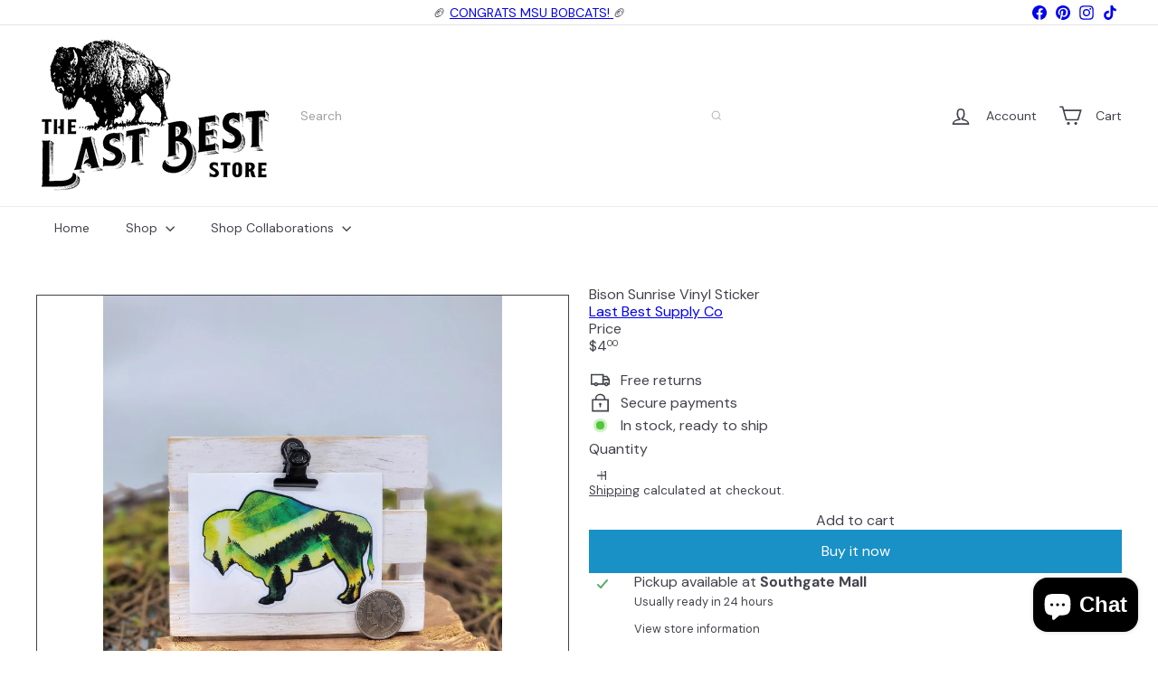

--- FILE ---
content_type: text/javascript
request_url: https://www.lastbeststore.com/cdn/shop/t/21/assets/list.filter-grid.filter-form.js?v=17067780984386582381767658490
body_size: -369
content:
import{EVENTS}from"util.events";import{debounce}from"util.misc";class FilterForm extends HTMLElement{connectedCallback(){this.abortController=new AbortController,this.form=this.querySelector(".filter-form"),this.debouncedHandleInput=debounce(800,evt=>this.handleInput(evt)),this.form.addEventListener("input",this.debouncedHandleInput.bind(this),{signal:this.abortController.signal})}disconnectedCallback(){this.abortController.abort()}handleInput(evt){this.dispatchEvent(new Event("filter:selected",{bubbles:!0})),evt.preventDefault();const formData=new FormData(this.form);this.dispatchEvent(new CustomEvent(EVENTS.ajaxCollectionRender,{detail:{formData},bubbles:!0}))}}customElements.define("filter-form",FilterForm);
//# sourceMappingURL=/cdn/shop/t/21/assets/list.filter-grid.filter-form.js.map?v=17067780984386582381767658490


--- FILE ---
content_type: application/x-javascript; charset=utf-8
request_url: https://bundler.nice-team.net/app/shop/status/the-last-best-store.myshopify.com.js?1769718217
body_size: -352
content:
var bundler_settings_updated='1733433329';

--- FILE ---
content_type: text/javascript; charset=utf-8
request_url: https://www.lastbeststore.com/products/bison-sunrise-vinyl-sticker.js?currency=USD&country=US
body_size: -28
content:
{"id":7843573760228,"title":"Bison Sunrise Vinyl Sticker","handle":"bison-sunrise-vinyl-sticker","description":"\u003cp\u003e\u003cbr\u003e\u003c\/p\u003e","published_at":"2022-10-12T15:59:03-06:00","created_at":"2022-10-12T15:57:53-06:00","vendor":"Last Best Supply Co","type":"Sticker","tags":["Art \u0026 Gifts","Gift Ideas for Kids","Gifts for Every Occasion","Sticker","Vinyl Sticker","Wholesale"],"price":400,"price_min":400,"price_max":400,"available":true,"price_varies":false,"compare_at_price":null,"compare_at_price_min":0,"compare_at_price_max":0,"compare_at_price_varies":false,"variants":[{"id":43527087587556,"title":"Default Title","option1":"Default Title","option2":null,"option3":null,"sku":"LBS-BisonSunrise-VS","requires_shipping":true,"taxable":true,"featured_image":null,"available":true,"name":"Bison Sunrise Vinyl Sticker","public_title":null,"options":["Default Title"],"price":400,"weight":3,"compare_at_price":null,"inventory_management":"shopify","barcode":"60001865","requires_selling_plan":false,"selling_plan_allocations":[]}],"images":["\/\/cdn.shopify.com\/s\/files\/1\/0609\/8478\/7172\/products\/Bison_Sunrise.jpg?v=1670026801"],"featured_image":"\/\/cdn.shopify.com\/s\/files\/1\/0609\/8478\/7172\/products\/Bison_Sunrise.jpg?v=1670026801","options":[{"name":"Title","position":1,"values":["Default Title"]}],"url":"\/products\/bison-sunrise-vinyl-sticker","media":[{"alt":null,"id":35053140902116,"position":1,"preview_image":{"aspect_ratio":0.75,"height":4000,"width":3000,"src":"https:\/\/cdn.shopify.com\/s\/files\/1\/0609\/8478\/7172\/products\/Bison_Sunrise.jpg?v=1670026801"},"aspect_ratio":0.75,"height":4000,"media_type":"image","src":"https:\/\/cdn.shopify.com\/s\/files\/1\/0609\/8478\/7172\/products\/Bison_Sunrise.jpg?v=1670026801","width":3000}],"requires_selling_plan":false,"selling_plan_groups":[]}

--- FILE ---
content_type: text/javascript; charset=utf-8
request_url: https://www.lastbeststore.com/products/bison-sunrise-vinyl-sticker.js?currency=USD&country=US
body_size: 59
content:
{"id":7843573760228,"title":"Bison Sunrise Vinyl Sticker","handle":"bison-sunrise-vinyl-sticker","description":"\u003cp\u003e\u003cbr\u003e\u003c\/p\u003e","published_at":"2022-10-12T15:59:03-06:00","created_at":"2022-10-12T15:57:53-06:00","vendor":"Last Best Supply Co","type":"Sticker","tags":["Art \u0026 Gifts","Gift Ideas for Kids","Gifts for Every Occasion","Sticker","Vinyl Sticker","Wholesale"],"price":400,"price_min":400,"price_max":400,"available":true,"price_varies":false,"compare_at_price":null,"compare_at_price_min":0,"compare_at_price_max":0,"compare_at_price_varies":false,"variants":[{"id":43527087587556,"title":"Default Title","option1":"Default Title","option2":null,"option3":null,"sku":"LBS-BisonSunrise-VS","requires_shipping":true,"taxable":true,"featured_image":null,"available":true,"name":"Bison Sunrise Vinyl Sticker","public_title":null,"options":["Default Title"],"price":400,"weight":3,"compare_at_price":null,"inventory_management":"shopify","barcode":"60001865","requires_selling_plan":false,"selling_plan_allocations":[]}],"images":["\/\/cdn.shopify.com\/s\/files\/1\/0609\/8478\/7172\/products\/Bison_Sunrise.jpg?v=1670026801"],"featured_image":"\/\/cdn.shopify.com\/s\/files\/1\/0609\/8478\/7172\/products\/Bison_Sunrise.jpg?v=1670026801","options":[{"name":"Title","position":1,"values":["Default Title"]}],"url":"\/products\/bison-sunrise-vinyl-sticker","media":[{"alt":null,"id":35053140902116,"position":1,"preview_image":{"aspect_ratio":0.75,"height":4000,"width":3000,"src":"https:\/\/cdn.shopify.com\/s\/files\/1\/0609\/8478\/7172\/products\/Bison_Sunrise.jpg?v=1670026801"},"aspect_ratio":0.75,"height":4000,"media_type":"image","src":"https:\/\/cdn.shopify.com\/s\/files\/1\/0609\/8478\/7172\/products\/Bison_Sunrise.jpg?v=1670026801","width":3000}],"requires_selling_plan":false,"selling_plan_groups":[]}

--- FILE ---
content_type: application/javascript
request_url: https://cdn-app.sealsubscriptions.com/shopify/public/js/seal-ac-module.js?v4&shop=the-last-best-store.myshopify.com&1769464978c
body_size: 47678
content:


// Seal auto-charge app
var SealAC = (function(
	$,
	$_,
	GlobalUtility,
	GlobalTranslator,
	GlobalView,
	GlobalFormSelectors,
	GlobalRequirements,
	SealGlobal,
	ClientSpecifics,
	autoInjectWidgets,
	canShowWidgets,
	settings
) {
	
	var sellingPlanGroups 		= [{"options":[{"name":"Deliver every"}],"name":"Subscribe & save","selling_plans":[{"id":"4865229028","name":"2 week subscription","options":[{"value":"2 weeks"}],"price_adjustments":[{"value_type":"percentage","value":"5"}],"prePaidMultiplier":1,"description":"Subscribe and Save! Cancel any time."},{"id":"4865261796","name":"3 week subscription","options":[{"value":"3 weeks"}],"price_adjustments":[{"value_type":"percentage","value":"5"}],"prePaidMultiplier":1,"description":"Subscribe and Save! Cancel any time."},{"id":"4865196260","name":"Monthly subscription","options":[{"value":"1 month"}],"price_adjustments":[{"value_type":"percentage","value":"5"}],"prePaidMultiplier":1,"description":"Subscribe and Save! Cancel any time."},{"id":"4886954212","name":"4 week subscription","options":[{"value":"2 months"}],"price_adjustments":[{"value_type":"percentage","value":"5"}],"prePaidMultiplier":1,"description":""}],"product_variants":[{"product_id":"8140221874404","variant_id":false,"handle":"montana-tea-and-spice-gunpowder-green-tea-bags","subscription_only":0},{"product_id":"8140212076772","variant_id":false,"handle":"montana-tea-and-spice-evening-in-missoula-tea-bags","subscription_only":0},{"product_id":"7565485211876","variant_id":false,"handle":"evening-in-missoula-tea","subscription_only":0},{"product_id":"8140215189732","variant_id":false,"handle":"montana-tea-and-spice-montana-gold-tea-bags","subscription_only":0},{"product_id":"8140220039396","variant_id":false,"handle":"montana-tea-and-spice-night-on-glacier-bay-tea-bags","subscription_only":0},{"product_id":"8446065934564","variant_id":false,"handle":"montana-tea-and-spice-purple-mountain-majesty-tea-bags","subscription_only":0},{"product_id":"8140221448420","variant_id":false,"handle":"montana-tea-and-spice-wild-west-tea-bags","subscription_only":0},{"product_id":"8155258781924","variant_id":false,"handle":"huckleberry-black-tea","subscription_only":0},{"product_id":"8155258388708","variant_id":false,"handle":"montana-huckleberry-green-tea","subscription_only":0},{"product_id":"8155258159332","variant_id":false,"handle":"caffeine-free-huckleberry-red-tea","subscription_only":0},{"product_id":"8488551743716","variant_id":false,"handle":"montana-grown-out-of-the-woods-tea","subscription_only":0},{"product_id":"8489536356580","variant_id":false,"handle":"montana-grown-tea-joy","subscription_only":0},{"product_id":"8489557623012","variant_id":false,"handle":"montana-grown-tea-calm-down","subscription_only":0},{"product_id":"8489563160804","variant_id":false,"handle":"montana-grown-tea-coffee-boost","subscription_only":0},{"product_id":"8489471115492","variant_id":false,"handle":"montana-grown-tea-evening","subscription_only":0},{"product_id":"8489423601892","variant_id":false,"handle":"montana-grown-heavy-nettle-chai","subscription_only":0},{"product_id":"8489536159972","variant_id":false,"handle":"montana-grown-tea-holy-rooibos","subscription_only":0},{"product_id":"8489558114532","variant_id":false,"handle":"montana-grown-tea-house","subscription_only":0},{"product_id":"8489559064804","variant_id":false,"handle":"montana-grown-tea-immunitea","subscription_only":0},{"product_id":"8489562472676","variant_id":false,"handle":"montana-grown-tea-lung-rx","subscription_only":0},{"product_id":"8489476489444","variant_id":false,"handle":"montana-grown-tea-nettle-chill","subscription_only":0},{"product_id":"8489557295332","variant_id":false,"handle":"montana-grown-tea-nettle-rass","subscription_only":0},{"product_id":"8489542025444","variant_id":false,"handle":"montana-grown-tea-quit-your-belly-achin","subscription_only":0},{"product_id":"8489558507748","variant_id":false,"handle":"montana-grown-tea-take-a-breath","subscription_only":0},{"product_id":"8489537175780","variant_id":false,"handle":"montana-grown-tea-take-it-easy","subscription_only":0},{"product_id":"8489557000420","variant_id":false,"handle":"montana-grown-tea-triple-tulsi","subscription_only":0},{"product_id":"8489514139876","variant_id":false,"handle":"montana-grown-tea-tulsi-mint","subscription_only":0},{"product_id":"8489557885156","variant_id":false,"handle":"montana-grown-tea-tulsi-rose","subscription_only":0},{"product_id":"7723265655012","variant_id":false,"handle":"sakura-cherry-green-tea","subscription_only":0},{"product_id":"8088658804964","variant_id":false,"handle":"handmade-almond-butter-toffee","subscription_only":0},{"product_id":"7965075144932","variant_id":false,"handle":"almond-toffee-dark-chocolate-bar","subscription_only":0},{"product_id":"7946174103780","variant_id":false,"handle":"bequet-caramel-assorted-gift-bag","subscription_only":0},{"product_id":"7565483016420","variant_id":false,"handle":"big-sky-breeze","subscription_only":0},{"product_id":"8096190693604","variant_id":false,"handle":"bitterroot-bliss-body-butter","subscription_only":0},{"product_id":"8494193049828","variant_id":false,"handle":"chocolate-delight-gourmet-fudge","subscription_only":0},{"product_id":"8088658608356","variant_id":false,"handle":"chocolate-huckleberry-fudge","subscription_only":0},{"product_id":"8088658542820","variant_id":false,"handle":"wfc004-12","subscription_only":0},{"product_id":"8088658575588","variant_id":false,"handle":"wfc005-12","subscription_only":0},{"product_id":"7988894171364","variant_id":false,"handle":"windrift-hill-citrus-sun-goat-milk-lotion","subscription_only":0},{"product_id":"7946155950308","variant_id":false,"handle":"chocolate-bars","subscription_only":0},{"product_id":"7489731625188","variant_id":false,"handle":"copy-of-bubble-goat-soap-tea-tree-shaving-puck","subscription_only":0},{"product_id":"7489730707684","variant_id":false,"handle":"bubble-goat-soap6-tea-tree-shaving-puck","subscription_only":0},{"product_id":"7565484392676","variant_id":false,"handle":"high-country-huckleberry-tea","subscription_only":0},{"product_id":"7565483901156","variant_id":false,"handle":"honey-ponderosa-tea","subscription_only":0},{"product_id":"8012148343012","variant_id":false,"handle":"huckleberry-coffee-whole-bean","subscription_only":0},{"product_id":"8050031001828","variant_id":false,"handle":"instant-golden-latte","subscription_only":0},{"product_id":"8050031755492","variant_id":false,"handle":"instant-matcha-latte","subscription_only":0},{"product_id":"8050032017636","variant_id":false,"handle":"lake-missoula-tea-mushroom-instant-cup","subscription_only":0},{"product_id":"8012149326052","variant_id":false,"handle":"orphan-girl-bourbon-cream-liqueur-coffee-12oz-bag","subscription_only":0},{"product_id":"7974205456612","variant_id":false,"handle":"sugar-scrub-espresso","subscription_only":0},{"product_id":"8006920569060","variant_id":false,"handle":"sun-kissed-huckleberry-tea","subscription_only":0},{"product_id":"8155172831460","variant_id":false,"handle":"white-chocolate-huckleberry-coffee-12oz-bag-of-whole-bean-or-ground","subscription_only":0},{"product_id":"8122436649188","variant_id":false,"handle":"apple-tart-lotion-candle-1oz","subscription_only":0},{"product_id":"8054358999268","variant_id":false,"handle":"apple-tart-4oz","subscription_only":0},{"product_id":"7979191369956","variant_id":false,"handle":"bare-naked-candle-4oz","subscription_only":0},{"product_id":"7979191468260","variant_id":false,"handle":"between-the-sheets-candle-4oz","subscription_only":0},{"product_id":"7979192189156","variant_id":false,"handle":"bourbon-smoke-candle-4oz","subscription_only":0},{"product_id":"8054357754084","variant_id":false,"handle":"breath-of-fresh-air-4oz","subscription_only":0},{"product_id":"7979192713444","variant_id":false,"handle":"champagne-candle-1oz","subscription_only":0},{"product_id":"8096136691940","variant_id":false,"handle":"champagne-lotion-candle-4-oz","subscription_only":0},{"product_id":"7979192549604","variant_id":false,"handle":"chocolate-decadence-candle-1oz","subscription_only":0},{"product_id":"8054360211684","variant_id":false,"handle":"cranberry-citrus-4oz","subscription_only":0},{"product_id":"8159971901668","variant_id":false,"handle":"dont-give-a-fig-lotion-candle-4-oz","subscription_only":0},{"product_id":"8122433732836","variant_id":false,"handle":"eucalyptus-mint-lotion-candle-1oz","subscription_only":0},{"product_id":"8092442820836","variant_id":false,"handle":"frosted-gingersnap-4oz","subscription_only":0},{"product_id":"7979192385764","variant_id":false,"handle":"frosting-on-the-cake-candle-1oz","subscription_only":0},{"product_id":"8159971442916","variant_id":false,"handle":"ginger-juice-lotion-candle-4-oz","subscription_only":0},{"product_id":"7979190878436","variant_id":false,"handle":"copy-of-vanilla-cake-candle-4oz","subscription_only":0},{"product_id":"7988895252708","variant_id":false,"handle":"windrift-hill-goats-n-oats-goat-milk-lotion","subscription_only":0},{"product_id":"8159962267876","variant_id":false,"handle":"herb-n-scotch-lotion-candle-4-oz","subscription_only":0},{"product_id":"7979190190308","variant_id":false,"handle":"honey-almond-candle-4oz","subscription_only":0},{"product_id":"7979192320228","variant_id":false,"handle":"honey-bee-mine-candle-1oz","subscription_only":0},{"product_id":"8159971737828","variant_id":false,"handle":"irresistable-lotion-candle-4-oz","subscription_only":0},{"product_id":"8122436387044","variant_id":false,"handle":"lavender-lotion-candle-1oz","subscription_only":0},{"product_id":"8098527576292","variant_id":false,"handle":"windrift-hill-lovely-lavender-moisturizing-goat-milk-lotion","subscription_only":0},{"product_id":"8122431635684","variant_id":false,"handle":"lush-pomegranate-lotion-candle-1oz","subscription_only":0},{"product_id":"7979192058084","variant_id":false,"handle":"lush-pomegranate-candle-4oz","subscription_only":0},{"product_id":"7726166311140","variant_id":false,"handle":"klean-karma-soap-company-flathead-cherry-lotion","subscription_only":0},{"product_id":"7726168408292","variant_id":false,"handle":"klean-karma-soap-company-huckleberry-lotion","subscription_only":0},{"product_id":"7988895416548","variant_id":false,"handle":"windrift-hill-montana-huckleberry-goat-milk-lotion","subscription_only":0},{"product_id":"8159958532324","variant_id":false,"handle":"morning-woods-lotion-candle-4-oz","subscription_only":0},{"product_id":"8092442656996","variant_id":false,"handle":"mountain-chalet","subscription_only":0},{"product_id":"8159960989924","variant_id":false,"handle":"mountain-rain-lotion-candle-4-oz","subscription_only":0},{"product_id":"8054358573284","variant_id":false,"handle":"mulled-wine-4oz","subscription_only":0},{"product_id":"7979191304420","variant_id":false,"handle":"no-tan-lines-candle-4oz","subscription_only":0},{"product_id":"8122432258276","variant_id":false,"handle":"pina-colada-lotion-candle-1oz","subscription_only":0},{"product_id":"8092443312356","variant_id":false,"handle":"pumpkin-spice-mocha-4oz","subscription_only":0},{"product_id":"7988895613156","variant_id":false,"handle":"windrift-hill-pearberry-goat-milk-lotion","subscription_only":0},{"product_id":"8122432749796","variant_id":false,"handle":"pour-some-sugar-lotion-candle-1oz","subscription_only":0},{"product_id":"8030799593700","variant_id":false,"handle":"windrift-hill-goat-milk-lotion-rain","subscription_only":0},{"product_id":"7988895940836","variant_id":false,"handle":"windrift-hill-relaxing-goat-milk-lotion","subscription_only":0},{"product_id":"7979191566564","variant_id":false,"handle":"so-sexy-for-him-candle-4oz","subscription_only":0},{"product_id":"7979191664868","variant_id":false,"handle":"speakeasy-candle-4oz","subscription_only":0},{"product_id":"8092443967716","variant_id":false,"handle":"spill-the-tea-4oz","subscription_only":0},{"product_id":"8159963709668","variant_id":false,"handle":"tangled-in-the-sheets-lotion-candle-4-oz","subscription_only":0},{"product_id":"7891873726692","variant_id":false,"handle":"the-last-best-box-spa-gift-box","subscription_only":0},{"product_id":"8122430456036","variant_id":false,"handle":"copy-of-champagne-lotion-candle-1oz","subscription_only":0},{"product_id":"7445327020260","variant_id":false,"handle":"hindu-hillbilly-lotion-bar","subscription_only":0},{"product_id":"8122435961060","variant_id":false,"handle":"vanilla-cake-lotion-candle-1oz","subscription_only":0},{"product_id":"7979190517988","variant_id":false,"handle":"copy-of-honey-almond-candle-4oz","subscription_only":0},{"product_id":"8122433241316","variant_id":false,"handle":"wicked-wild-berry-lotion-candle-1oz","subscription_only":0},{"product_id":"7927243636964","variant_id":false,"handle":"bubble-goat-arnica-soap","subscription_only":0},{"product_id":"7892172046564","variant_id":false,"handle":"awaken-shower-steamer","subscription_only":0},{"product_id":"8126382440676","variant_id":false,"handle":"home-on-the-range-bear-stamped-soap","subscription_only":0},{"product_id":"8126366679268","variant_id":false,"handle":"bison-stamped-host","subscription_only":0},{"product_id":"7489737261284","variant_id":false,"handle":"bubble-goat-soap-eucalyptus-lime-shaving-puck","subscription_only":0},{"product_id":"7936442859748","variant_id":false,"handle":"clarity-shower-steamer","subscription_only":0},{"product_id":"7599947514084","variant_id":false,"handle":"copy-of-bubble-goat-clove-soap","subscription_only":0},{"product_id":"8126379032804","variant_id":false,"handle":"home-on-the-range-elk-stamped-soap","subscription_only":0},{"product_id":"7726145732836","variant_id":false,"handle":"flathead-cherry-bath-bomb","subscription_only":0},{"product_id":"7733303214308","variant_id":false,"handle":"flathead-cherry-lip-balm","subscription_only":0},{"product_id":"7733315600612","variant_id":false,"handle":"flathead-cherry-soap","subscription_only":0},{"product_id":"8067158376676","variant_id":false,"handle":"copy-of-bubble-goat-clove-soap-1","subscription_only":0},{"product_id":"8495663612132","variant_id":false,"handle":"creamed-milk-tallow-soap-bar","subscription_only":0},{"product_id":"8495661646052","variant_id":false,"handle":"hipster-soap-bar","subscription_only":0},{"product_id":"8221109420260","variant_id":false,"handle":"honey-lip-balm","subscription_only":0},{"product_id":"7456939344100","variant_id":false,"handle":"honey-sugar-scrub","subscription_only":0},{"product_id":"7733291876580","variant_id":false,"handle":"huckleberry-bath-bomb","subscription_only":0},{"product_id":"7733299708132","variant_id":false,"handle":"huckleberry-lip-balm","subscription_only":0},{"product_id":"7733308883172","variant_id":false,"handle":"huckleberry-soap","subscription_only":0},{"product_id":"8495662727396","variant_id":false,"handle":"lavender-rosemary-soap-bar","subscription_only":0},{"product_id":"7599945351396","variant_id":false,"handle":"bubble-goat-lavender-soap","subscription_only":0},{"product_id":"8495658762468","variant_id":false,"handle":"lemon-poppy-spa-bar","subscription_only":0},{"product_id":"7599948726500","variant_id":false,"handle":"bubble-goat-clove-soap","subscription_only":0},{"product_id":"7931671675108","variant_id":false,"handle":"lilac-bath-bomb","subscription_only":0},{"product_id":"7599958524132","variant_id":false,"handle":"bubble-goat-milk-honey-soap","subscription_only":0},{"product_id":"7599963078884","variant_id":false,"handle":"bubble-goat-mint-medley-soap","subscription_only":0},{"product_id":"8096191054052","variant_id":false,"handle":"montana-wilderness-soap","subscription_only":0},{"product_id":"8126378148068","variant_id":false,"handle":"home-on-the-range-moose-stamped-soap","subscription_only":0},{"product_id":"7892170408164","variant_id":false,"handle":"mountain-berries-bath-bomb","subscription_only":0},{"product_id":"7892170113252","variant_id":false,"handle":"salt-soak-mountain-berry-mint","subscription_only":0},{"product_id":"8015582757092","variant_id":false,"handle":"montana-made-nourishing-natural-lip-balm","subscription_only":0},{"product_id":"7986816811236","variant_id":false,"handle":"one-love-soap","subscription_only":0},{"product_id":"7892171292900","variant_id":false,"handle":"paradise-valley-bath-bomb","subscription_only":0},{"product_id":"8495664169188","variant_id":false,"handle":"pine-tar-soap-bar","subscription_only":0},{"product_id":"7936443449572","variant_id":false,"handle":"rejuvinate-shower-steamer","subscription_only":0},{"product_id":"7931676360932","variant_id":false,"handle":"rose-petal-bath-bomb","subscription_only":0},{"product_id":"7456919683300","variant_id":false,"handle":"lemongrass-bergamot-soap-bar","subscription_only":0},{"product_id":"7456937902308","variant_id":false,"handle":"detox-beauty-soap-bar","subscription_only":0},{"product_id":"7456932561124","variant_id":false,"handle":"eucalyptus-mint-soap-bar","subscription_only":0},{"product_id":"7456936657124","variant_id":false,"handle":"good-earth-soap-bar","subscription_only":0},{"product_id":"7456934494436","variant_id":false,"handle":"milk-honey-soap-bar","subscription_only":0},{"product_id":"8034839199972","variant_id":false,"handle":"nettle-and-mint-soap-bar","subscription_only":0},{"product_id":"7456930398436","variant_id":false,"handle":"turmeric-grapefruit-ginger-soap-bar","subscription_only":0},{"product_id":"8096192332004","variant_id":false,"handle":"sugar-plum-fairy-soap","subscription_only":0},{"product_id":"7974205817060","variant_id":false,"handle":"sugar-scrub-brown-sugar","subscription_only":0},{"product_id":"7943277084900","variant_id":false,"handle":"sugar-scrub-lemon-berry","subscription_only":0},{"product_id":"8537073287396","variant_id":false,"handle":"sweet-sunshine-shower-steamer","subscription_only":0},{"product_id":"7599961735396","variant_id":false,"handle":"bubble-goat-tea-tree-soap","subscription_only":0},{"product_id":"7936443121892","variant_id":false,"handle":"uplifting-shower-steamer","subscription_only":0},{"product_id":"8473200492772","variant_id":false,"handle":"wanderer-bar-soap","subscription_only":0},{"product_id":"7926285435108","variant_id":false,"handle":"wild-nectar-bath-bomb","subscription_only":0},{"product_id":"8126376902884","variant_id":false,"handle":"home-on-the-range-wolf-stamped-soap","subscription_only":0},{"product_id":"7976307491044","variant_id":false,"handle":"cabin-in-the-woods-candle","subscription_only":0},{"product_id":"7976309326052","variant_id":false,"handle":"ghost-town","subscription_only":0},{"product_id":"7976299102436","variant_id":false,"handle":"glacier-creek-candle","subscription_only":0},{"product_id":"7976291238116","variant_id":false,"handle":"missoula-mornings","subscription_only":0},{"product_id":"8178347704548","variant_id":false,"handle":"ms-bettys-original-bad-ass-candle","subscription_only":0},{"product_id":"7976291926244","variant_id":false,"handle":"wanderlust","subscription_only":0},{"product_id":"7942852903140","variant_id":false,"handle":"montana-grown-kracklin-kamut-churro","subscription_only":0},{"product_id":"8015599534308","variant_id":false,"handle":"copy-of-kracklin-kamut-sea-salt","subscription_only":0},{"product_id":"7891875102948","variant_id":false,"handle":"the-last-best-box-montana-snack-box","subscription_only":0},{"product_id":"8088658641124","variant_id":false,"handle":"wfl001-12","subscription_only":0},{"product_id":"8088658673892","variant_id":false,"handle":"wfp001-12","subscription_only":0},{"product_id":"8088658739428","variant_id":false,"handle":"wft001-12","subscription_only":0},{"product_id":"8088658706660","variant_id":false,"handle":"white-chocolate-huckleberry-fudge","subscription_only":0},{"product_id":"8010094444772","variant_id":false,"handle":"blackberry-earl-grey-jam","subscription_only":0},{"product_id":"8051838157028","variant_id":false,"handle":"blueberry-lavender-jam","subscription_only":0},{"product_id":"7747955589348","variant_id":false,"handle":"chuckle-berry-jam","subscription_only":0},{"product_id":"7667097370852","variant_id":false,"handle":"montana-handmade-flathead-lake-cherry-jam","subscription_only":0},{"product_id":"8427580457188","variant_id":false,"handle":"montana-flathead-lake-organic-tart-cherry-jam","subscription_only":0},{"product_id":"7844894179556","variant_id":false,"handle":"montana-wild-huckleberry-habanero","subscription_only":0},{"product_id":"8427584422116","variant_id":false,"handle":"montana-flathead-cherry-habanero-jam","subscription_only":0},{"product_id":"8427586355428","variant_id":false,"handle":"montana-grown-handmade-apple-butter-jam","subscription_only":0},{"product_id":"7892058538212","variant_id":false,"handle":"handmade-montana-elderberry-jam","subscription_only":0},{"product_id":"8010093887716","variant_id":false,"handle":"raspberry-vanilla-jam","subscription_only":0},{"product_id":"8010095624420","variant_id":false,"handle":"strawberry-lemon-jam","subscription_only":0},{"product_id":"7667094356196","variant_id":false,"handle":"montana-wild-huckleberry-jalapeno-jam","subscription_only":0},{"product_id":"7667087147236","variant_id":false,"handle":"montana-wild-huckleberry-jam","subscription_only":0},{"product_id":"8010089234660","variant_id":false,"handle":"curried-carrot-pickles","subscription_only":0},{"product_id":"8010082910436","variant_id":false,"handle":"dill-pickles","subscription_only":0},{"product_id":"8010086908132","variant_id":false,"handle":"sweet-beet-garlic-pickle","subscription_only":0},{"product_id":"7731293225188","variant_id":false,"handle":"dark-montana-cherry-aged-balsamic-vinegar","subscription_only":0},{"product_id":"7592044200164","variant_id":false,"handle":"arthur-wayne-el-chipotle-loco-hot-sauce","subscription_only":0},{"product_id":"7667199246564","variant_id":false,"handle":"montana-flathead-lake-cherry-mostarda","subscription_only":0},{"product_id":"7592040923364","variant_id":false,"handle":"arthur-wayne-haba-haba-dime-hot-sauce","subscription_only":0},{"product_id":"7667194659044","variant_id":false,"handle":"montana-huckleberry-chipotle-bbq-sauce","subscription_only":0},{"product_id":"7592045478116","variant_id":false,"handle":"arthur-wayne-huckleberry-ghost-hot-sauce","subscription_only":0},{"product_id":"7667195085028","variant_id":false,"handle":"montana-huckleberry-habanero-bbq-sauce","subscription_only":0},{"product_id":"7988039319780","variant_id":false,"handle":"limitless","subscription_only":0},{"product_id":"7988039221476","variant_id":false,"handle":"missoula-mango-habanero","subscription_only":0},{"product_id":"7731302236388","variant_id":false,"handle":"montana-huckleberry-dark-aged-balsamic-vinegar","subscription_only":0},{"product_id":"7592036532452","variant_id":false,"handle":"arthur-wayne-mt-rooster-hot-sauce","subscription_only":0},{"product_id":"8488542077156","variant_id":false,"handle":"montana-grown-basil","subscription_only":0},{"product_id":"8488545583332","variant_id":false,"handle":"montana-grown-herbs-garlic-salt","subscription_only":0},{"product_id":"8488542503140","variant_id":false,"handle":"montana-grown-herbs-italian-blend","subscription_only":0},{"product_id":"8488551252196","variant_id":false,"handle":"montana-grown-herbs-minced-garlic","subscription_only":0},{"product_id":"8026792132836","variant_id":false,"handle":"scorpion-venom","subscription_only":0},{"product_id":"7592035090660","variant_id":false,"handle":"arthur-wayne-serendipisauce","subscription_only":0},{"product_id":"7592043086052","variant_id":false,"handle":"arthur-wayne-spicy-mama-hot-sauce","subscription_only":0},{"product_id":"7592034009316","variant_id":false,"handle":"arthur-wayne-spicy-tomatilo","subscription_only":0},{"product_id":"8194063106276","variant_id":false,"handle":"vis-smokin-hot-dippin-mustard","subscription_only":0},{"product_id":"8194126905572","variant_id":false,"handle":"vis-spicy-dill-dippin-mustard","subscription_only":0},{"product_id":"8194126053604","variant_id":false,"handle":"vis-sweet-extra-hot-dippin-mustard","subscription_only":0},{"product_id":"8194112815332","variant_id":false,"handle":"vis-sweet-hot-dippin-mustard","subscription_only":0},{"product_id":"7988039450852","variant_id":false,"handle":"xxx-carolina-reaper","subscription_only":0},{"product_id":"8193980661988","variant_id":false,"handle":"2-servings-spiced-chai-drink-mix","subscription_only":0},{"product_id":"7853996409060","variant_id":false,"handle":"almonds-dalgiers","subscription_only":0},{"product_id":"7853997654244","variant_id":false,"handle":"buffalo-soldier-cashews","subscription_only":0},{"product_id":"7988866875620","variant_id":false,"handle":"caramel-cookie-waffles","subscription_only":0},{"product_id":"7965075734756","variant_id":false,"handle":"milk-chocolate-with-chai-almonds-and-smoked-salt-chocolate-bar","subscription_only":0},{"product_id":"8488540831972","variant_id":false,"handle":"montana-grown-herbs-dill","subscription_only":0},{"product_id":"8488543060196","variant_id":false,"handle":"montana-grown-all-the-herbs","subscription_only":0},{"product_id":"8488544600292","variant_id":false,"handle":"montana-grown-herbs-mint-salt","subscription_only":0},{"product_id":"8488543748324","variant_id":false,"handle":"montana-grown-herbs-mint-sugar","subscription_only":0},{"product_id":"8488544207076","variant_id":false,"handle":"montana-grown-herbs-pizza-salt","subscription_only":0},{"product_id":"8488543387876","variant_id":false,"handle":"montana-grown-herbs-zaatar","subscription_only":0},{"product_id":"8088658870500","variant_id":false,"handle":"wnbro001-4cs","subscription_only":0},{"product_id":"8036066492644","variant_id":false,"handle":"red-meat-seasoning-salt","subscription_only":0},{"product_id":"8036067082468","variant_id":false,"handle":"seafood-seasoning","subscription_only":0},{"product_id":"8036066623716","variant_id":false,"handle":"tuscan-seasoning","subscription_only":0},{"product_id":"8451535929572","variant_id":false,"handle":"bath-bomb-enchanted-garden","subscription_only":0},{"product_id":"8451519611108","variant_id":false,"handle":"bath-bomb-oh-honey-with-lavender","subscription_only":0},{"product_id":"8451528425700","variant_id":false,"handle":"bath-bomb-unicorn","subscription_only":0},{"product_id":"8451533144292","variant_id":false,"handle":"bath-bomb-verdant-monstera","subscription_only":0},{"product_id":"8451522101476","variant_id":false,"handle":"bath-bomb","subscription_only":0},{"product_id":"7800542232804","variant_id":false,"handle":"caramel-kettle-corn","subscription_only":0},{"product_id":"7946173612260","variant_id":false,"handle":"celtic-sea-salt-1-8-oz","subscription_only":0},{"product_id":"8098543599844","variant_id":false,"handle":"celtic-sea-salt-caramels","subscription_only":0},{"product_id":"8052867006692","variant_id":false,"handle":"last-chance-gulch-miners-cookies-cherry-chocolate-chip","subscription_only":0},{"product_id":"7967640387812","variant_id":false,"handle":"classic-caramel-gift-bag","subscription_only":0},{"product_id":"8088658968804","variant_id":false,"handle":"dark-chocolate-bigfoot-candy-bar","subscription_only":0},{"product_id":"8494183776484","variant_id":false,"handle":"huckleberry-grizzly-claw","subscription_only":0},{"product_id":"8494190690532","variant_id":false,"handle":"dark-chocolate-sea-salt-grizzly-claw","subscription_only":0},{"product_id":"7853999489252","variant_id":false,"handle":"dillie-walnuts","subscription_only":0},{"product_id":"7974214795492","variant_id":false,"handle":"flathead-cherry-and-balsamic-caramels","subscription_only":0},{"product_id":"7800536563940","variant_id":false,"handle":"ghost-pepper-toffee-kettle-corn","subscription_only":0},{"product_id":"7800517427428","variant_id":false,"handle":"huckleberry-cheesecake-kettle-corn","subscription_only":0},{"product_id":"8052866351332","variant_id":false,"handle":"bitterroot-valley-trail-cookies-huckleberry-vanilla-chip","subscription_only":0},{"product_id":"8030791827684","variant_id":false,"handle":"windrift-hill-montana-huckleberry-moisturizing-bath-salts","subscription_only":0},{"product_id":"7964514910436","variant_id":false,"handle":"fat-kid-cookie-brittle-4oz","subscription_only":0},{"product_id":"8086571253988","variant_id":false,"handle":"peppermint-fat-kid-cookie-brittle-sweet-spicy-savory","subscription_only":0},{"product_id":"8335010922724","variant_id":false,"handle":"windrift-hill-rain-moisturizing-bath-salts","subscription_only":0},{"product_id":"8125708173540","variant_id":false,"handle":"windrift-hill-relaxing-moisturizing-bath-salts","subscription_only":0},{"product_id":"7967641895140","variant_id":false,"handle":"salt-chocolate-caramel-gift-bag","subscription_only":0},{"product_id":"8098545664228","variant_id":false,"handle":"salt-chocolate-caramel-gift-bag-8oz","subscription_only":0},{"product_id":"8098546221284","variant_id":false,"handle":"copy-of-celtic-sea-salt-caramels-5-piece-package","subscription_only":0},{"product_id":"7800533582052","variant_id":false,"handle":"salted-caramel-kettle-corn","subscription_only":0},{"product_id":"7974218465508","variant_id":false,"handle":"sea-salt-vanilla-caramel","subscription_only":0},{"product_id":"7901347414244","variant_id":false,"handle":"white-cheddar-gourmet-popcorn","subscription_only":0}],"product_target_type":"specific_products"},{"options":[{"name":"Deliver every"}],"name":"Subscribe & Save","selling_plans":[{"id":"4886823140","name":"2 week subscription","options":[{"value":"2 weeks"}],"price_adjustments":[{"value_type":"percentage","value":"5"}],"prePaidMultiplier":1,"description":"Subscribe and Save! Cancel any time."},{"id":"4886855908","name":"3 week subscription","options":[{"value":"3 weeks"}],"price_adjustments":[{"value_type":"percentage","value":"5"}],"prePaidMultiplier":1,"description":"Subscribe and Save! Cancel any time."},{"id":"4886888676","name":"Monthly subscription","options":[{"value":"1 month"}],"price_adjustments":[{"value_type":"percentage","value":"5"}],"prePaidMultiplier":1,"description":"Subscribe and Save! Cancel any time."},{"id":"4886921444","name":"2 Months","options":[{"value":"2 months"}],"price_adjustments":[{"value_type":"percentage","value":"5"}],"prePaidMultiplier":1,"description":""}],"product_variants":[{"product_id":"8554104717540","variant_id":false,"handle":"6-tea-gift-box-sampler-evening-in-missoula-montana-gold-night-on-glacier-bay-wild-huckleberry-green-5-valley-chai-purple-mountain-majesty","subscription_only":0},{"product_id":"8553174532324","variant_id":false,"handle":"herbal-tea-gift-box-trio-evening-in-missoula-montana-gold-night-on-glacier-bay","subscription_only":0},{"product_id":"8554102784228","variant_id":false,"handle":"tea-gift-box-trio-evening-in-missoula-montana-gold-wild-huckleberry-green","subscription_only":0},{"product_id":"8557059244260","variant_id":false,"handle":"montana-cherry-coffee-12oz-bag-of-whole-bean-or-ground","subscription_only":0}],"product_target_type":"specific_products"}];
	var allSubscriptionProducts = {"s8140221874404":{"product_id":"8140221874404","variant_id":false,"handle":"montana-tea-and-spice-gunpowder-green-tea-bags","subscription_only":0,"variants":[{"variant_id":"44551146733796","price":"7.50","compare_at_price":"","sku":"MTST-Gunpowder-Bag","title":"Default Title"}]},"s8140212076772":{"product_id":"8140212076772","variant_id":false,"handle":"montana-tea-and-spice-evening-in-missoula-tea-bags","subscription_only":0,"variants":[{"variant_id":"44551136182500","price":"8.25","compare_at_price":"","sku":"MTST-Evening-Missoula-Bag","title":"Default Title"}]},"s7565485211876":{"product_id":"7565485211876","variant_id":false,"handle":"evening-in-missoula-tea","subscription_only":0,"variants":[{"variant_id":"42529305755876","price":"8.25","compare_at_price":"","sku":"LMTC-EveninginMSLA","title":"Default Title"}]},"s8140215189732":{"product_id":"8140215189732","variant_id":false,"handle":"montana-tea-and-spice-montana-gold-tea-bags","subscription_only":0,"variants":[{"variant_id":"44551139524836","price":"8.25","compare_at_price":"","sku":"MTST-MT-Gold-Bag","title":"Default Title"}]},"s8140220039396":{"product_id":"8140220039396","variant_id":false,"handle":"montana-tea-and-spice-night-on-glacier-bay-tea-bags","subscription_only":0,"variants":[{"variant_id":"44551144505572","price":"7.50","compare_at_price":"","sku":"MTST-Night-Glacier-Bay-Bag","title":"Default Title"}]},"s8446065934564":{"product_id":"8446065934564","variant_id":false,"handle":"montana-tea-and-spice-purple-mountain-majesty-tea-bags","subscription_only":0,"variants":[{"variant_id":"45394497274084","price":"8.25","compare_at_price":"","sku":"MTST-PurpleMtnMajesty-Bag","title":"Default Title"}]},"s8140221448420":{"product_id":"8140221448420","variant_id":false,"handle":"montana-tea-and-spice-wild-west-tea-bags","subscription_only":0,"variants":[{"variant_id":"44551145816292","price":"7.50","compare_at_price":"","sku":"MTST-Wild-West-Bag","title":"Default Title"}]},"s8155258781924":{"product_id":"8155258781924","variant_id":false,"handle":"huckleberry-black-tea","subscription_only":0,"variants":[{"variant_id":"44596185727204","price":"12.00","compare_at_price":"","sku":"MGC- Huckleberry-Black-Tea","title":"Default Title"}]},"s8155258388708":{"product_id":"8155258388708","variant_id":false,"handle":"montana-huckleberry-green-tea","subscription_only":0,"variants":[{"variant_id":"44596184940772","price":"13.00","compare_at_price":"","sku":"MGC- Huckleberry-Green-Tea","title":"Default Title"}]},"s8155258159332":{"product_id":"8155258159332","variant_id":false,"handle":"caffeine-free-huckleberry-red-tea","subscription_only":0,"variants":[{"variant_id":"44596184023268","price":"13.99","compare_at_price":"","sku":"MGC- Huckleberry-Red-Tea","title":"Default Title"}]},"s8488551743716":{"product_id":"8488551743716","variant_id":false,"handle":"montana-grown-out-of-the-woods-tea","subscription_only":0,"variants":[{"variant_id":"45521368285412","price":"22.00","compare_at_price":"","sku":"AH-Out-Woods-Tea","title":"Default Title"}]},"s8489536356580":{"product_id":"8489536356580","variant_id":false,"handle":"montana-grown-tea-joy","subscription_only":0,"variants":[{"variant_id":"45524711342308","price":"22.00","compare_at_price":"","sku":"AH-Joy-Tea","title":"Default Title"}]},"s8489557623012":{"product_id":"8489557623012","variant_id":false,"handle":"montana-grown-tea-calm-down","subscription_only":0,"variants":[{"variant_id":"45524771832036","price":"22.00","compare_at_price":"","sku":"AH-Calm-Down-Tea","title":"Default Title"}]},"s8489563160804":{"product_id":"8489563160804","variant_id":false,"handle":"montana-grown-tea-coffee-boost","subscription_only":0,"variants":[{"variant_id":"45524794441956","price":"22.00","compare_at_price":"","sku":"AH-Coffee-Boost-Tea","title":"Default Title"}]},"s8489471115492":{"product_id":"8489471115492","variant_id":false,"handle":"montana-grown-tea-evening","subscription_only":0,"variants":[{"variant_id":"45524570898660","price":"22.00","compare_at_price":"","sku":"AH-Evening-Tea","title":"Default Title"}]},"s8489423601892":{"product_id":"8489423601892","variant_id":false,"handle":"montana-grown-heavy-nettle-chai","subscription_only":0,"variants":[{"variant_id":"45524471939300","price":"22.00","compare_at_price":"","sku":"AH-Nettle-Chai","title":"Default Title"}]},"s8489536159972":{"product_id":"8489536159972","variant_id":false,"handle":"montana-grown-tea-holy-rooibos","subscription_only":0,"variants":[{"variant_id":"45524710850788","price":"22.00","compare_at_price":"","sku":"AH-Holy-Rooibos","title":"Default Title"}]},"s8489558114532":{"product_id":"8489558114532","variant_id":false,"handle":"montana-grown-tea-house","subscription_only":0,"variants":[{"variant_id":"45524773241060","price":"22.00","compare_at_price":"","sku":"AH-House-Tea","title":"Default Title"}]},"s8489559064804":{"product_id":"8489559064804","variant_id":false,"handle":"montana-grown-tea-immunitea","subscription_only":0,"variants":[{"variant_id":"45524775502052","price":"22.00","compare_at_price":"","sku":"AH-Immunitea","title":"Default Title"}]},"s8489562472676":{"product_id":"8489562472676","variant_id":false,"handle":"montana-grown-tea-lung-rx","subscription_only":0,"variants":[{"variant_id":"45524792082660","price":"22.00","compare_at_price":"","sku":"AH-LUNG-RX","title":"Default Title"}]},"s8489476489444":{"product_id":"8489476489444","variant_id":false,"handle":"montana-grown-tea-nettle-chill","subscription_only":0,"variants":[{"variant_id":"45524580729060","price":"22.00","compare_at_price":"","sku":"AH-Nettle-Chill","title":"Default Title"}]},"s8489557295332":{"product_id":"8489557295332","variant_id":false,"handle":"montana-grown-tea-nettle-rass","subscription_only":0,"variants":[{"variant_id":"45524771340516","price":"22.00","compare_at_price":"","sku":"AH-Nettle-Razz","title":"Default Title"}]},"s8489542025444":{"product_id":"8489542025444","variant_id":false,"handle":"montana-grown-tea-quit-your-belly-achin","subscription_only":0,"variants":[{"variant_id":"45524740964580","price":"22.00","compare_at_price":"","sku":"AH-Quit-Your-Belly-Achin'","title":"Default Title"}]},"s8489558507748":{"product_id":"8489558507748","variant_id":false,"handle":"montana-grown-tea-take-a-breath","subscription_only":0,"variants":[{"variant_id":"45524774355172","price":"22.00","compare_at_price":"","sku":"AH-Take-A-Breath","title":"Default Title"}]},"s8489537175780":{"product_id":"8489537175780","variant_id":false,"handle":"montana-grown-tea-take-it-easy","subscription_only":0,"variants":[{"variant_id":"45524713046244","price":"22.00","compare_at_price":"","sku":"AH-Take-It-Easy","title":"Default Title"}]},"s8489557000420":{"product_id":"8489557000420","variant_id":false,"handle":"montana-grown-tea-triple-tulsi","subscription_only":0,"variants":[{"variant_id":"45524771111140","price":"22.00","compare_at_price":"","sku":"AH-Triple-Tulsi","title":"Default Title"}]},"s8489514139876":{"product_id":"8489514139876","variant_id":false,"handle":"montana-grown-tea-tulsi-mint","subscription_only":0,"variants":[{"variant_id":"45524671725796","price":"22.00","compare_at_price":"","sku":"AH-Tulsi-Mint","title":"Default Title"}]},"s8489557885156":{"product_id":"8489557885156","variant_id":false,"handle":"montana-grown-tea-tulsi-rose","subscription_only":0,"variants":[{"variant_id":"45524772716772","price":"22.00","compare_at_price":"","sku":"AH-Tulsi-Rose","title":"Default Title"}]},"s7723265655012":{"product_id":"7723265655012","variant_id":false,"handle":"sakura-cherry-green-tea","subscription_only":0,"variants":[{"variant_id":"43149725335780","price":"8.25","compare_at_price":"","sku":"LMTC-Sakura-Cherry","title":"Default Title"}]},"s8088658804964":{"product_id":"8088658804964","variant_id":false,"handle":"handmade-almond-butter-toffee","subscription_only":0,"variants":[{"variant_id":"44339985645796","price":"5.00","compare_at_price":"7.99","sku":"WNBRA001-4cs","title":"Default Title"}]},"s7965075144932":{"product_id":"7965075144932","variant_id":false,"handle":"almond-toffee-dark-chocolate-bar","subscription_only":0,"variants":[{"variant_id":"43892362313956","price":"6.99","compare_at_price":"","sku":"PC-ChocolateBars-AlmondToffee","title":"Default Title"}]},"s7946174103780":{"product_id":"7946174103780","variant_id":false,"handle":"bequet-caramel-assorted-gift-bag","subscription_only":0,"variants":[{"variant_id":"44017162911972","price":"9.99","compare_at_price":"","sku":"BC-Assorted-GiftBag-4oz","title":"4oz"},{"variant_id":"44017162944740","price":"15.49","compare_at_price":"","sku":"BC-Assorted-GiftBag-8oz","title":"8oz"}]},"s7565483016420":{"product_id":"7565483016420","variant_id":false,"handle":"big-sky-breeze","subscription_only":0,"variants":[{"variant_id":"42529299759332","price":"8.25","compare_at_price":"","sku":"LMTC-BigSkyBreeze","title":"Default Title"}]},"s8096190693604":{"product_id":"8096190693604","variant_id":false,"handle":"bitterroot-bliss-body-butter","subscription_only":0,"variants":[{"variant_id":"44368231989476","price":"13.00","compare_at_price":"","sku":"KKSC-Bitterroot-Bliss-Body-Butter","title":"Default Title"}]},"s8494193049828":{"product_id":"8494193049828","variant_id":false,"handle":"chocolate-delight-gourmet-fudge","subscription_only":0,"variants":[{"variant_id":"45538445295844","price":"6.99","compare_at_price":"","sku":"WFC003-12","title":"Default Title"}]},"s8088658608356":{"product_id":"8088658608356","variant_id":false,"handle":"chocolate-huckleberry-fudge","subscription_only":0,"variants":[{"variant_id":"44339985449188","price":"6.99","compare_at_price":"","sku":"WFH001-12","title":"Default Title"}]},"s8088658542820":{"product_id":"8088658542820","variant_id":false,"handle":"wfc004-12","subscription_only":0,"variants":[{"variant_id":"44339985383652","price":"6.99","compare_at_price":"","sku":"WFC004-12","title":"Default Title"}]},"s8088658575588":{"product_id":"8088658575588","variant_id":false,"handle":"wfc005-12","subscription_only":0,"variants":[{"variant_id":"44339985416420","price":"6.99","compare_at_price":"","sku":"WFC005-12","title":"Default Title"}]},"s7988894171364":{"product_id":"7988894171364","variant_id":false,"handle":"windrift-hill-citrus-sun-goat-milk-lotion","subscription_only":0,"variants":[{"variant_id":"43973564367076","price":"5.50","compare_at_price":"","sku":"WH-Citrus-Goat-Lotion-2oz","title":"2oz"},{"variant_id":"43973564399844","price":"12.95","compare_at_price":"","sku":"WH-Citrus-Goat-Lotion-8oz","title":"8oz"}]},"s7946155950308":{"product_id":"7946155950308","variant_id":false,"handle":"chocolate-bars","subscription_only":0,"variants":[{"variant_id":"43827143606500","price":"6.99","compare_at_price":"","sku":"PC-ChocolateBars-CoffeeBeans","title":"Default Title"}]},"s7489731625188":{"product_id":"7489731625188","variant_id":false,"handle":"copy-of-bubble-goat-soap-tea-tree-shaving-puck","subscription_only":0,"variants":[{"variant_id":"42219519803620","price":"10.00","compare_at_price":"","sku":"BGS-Unscented","title":"Default Title"}]},"s7489730707684":{"product_id":"7489730707684","variant_id":false,"handle":"bubble-goat-soap6-tea-tree-shaving-puck","subscription_only":0,"variants":[{"variant_id":"42219512955108","price":"10.00","compare_at_price":"","sku":"BGS-TeaTree","title":"Default Title"}]},"s7565484392676":{"product_id":"7565484392676","variant_id":false,"handle":"high-country-huckleberry-tea","subscription_only":0,"variants":[{"variant_id":"42529305133284","price":"9.49","compare_at_price":"","sku":"LMTC-Huckleberry","title":"Default Title"}]},"s7565483901156":{"product_id":"7565483901156","variant_id":false,"handle":"honey-ponderosa-tea","subscription_only":0,"variants":[{"variant_id":"42529301037284","price":"9.50","compare_at_price":"","sku":"LMTC-HoneyPonderosa","title":"Default Title"}]},"s8012148343012":{"product_id":"8012148343012","variant_id":false,"handle":"huckleberry-coffee-whole-bean","subscription_only":0,"variants":[{"variant_id":"44180104184036","price":"14.99","compare_at_price":"","sku":"MGC-Huckleberry-WB","title":"Whole Bean"},{"variant_id":"44180104216804","price":"14.99","compare_at_price":"","sku":"MGC-Huckleberry-Ground","title":"Ground"}]},"s8050031001828":{"product_id":"8050031001828","variant_id":false,"handle":"instant-golden-latte","subscription_only":0,"variants":[{"variant_id":"44233205022948","price":"11.50","compare_at_price":"","sku":"LMTC-Instant-Gold-Latte","title":"Default Title"}]},"s8050031755492":{"product_id":"8050031755492","variant_id":false,"handle":"instant-matcha-latte","subscription_only":0,"variants":[{"variant_id":"44233210757348","price":"11.50","compare_at_price":"","sku":"LMTC-Instant-Matcha-Latte","title":"Default Title"}]},"s8050032017636":{"product_id":"8050032017636","variant_id":false,"handle":"lake-missoula-tea-mushroom-instant-cup","subscription_only":0,"variants":[{"variant_id":"44233211609316","price":"17.50","compare_at_price":"","sku":"LMTC-Mushies-Instant-Cup","title":"Default Title"}]},"s8012149326052":{"product_id":"8012149326052","variant_id":false,"handle":"orphan-girl-bourbon-cream-liqueur-coffee-12oz-bag","subscription_only":0,"variants":[{"variant_id":"44330284712164","price":"14.99","compare_at_price":"","sku":"MGC-OGirl-WB","title":"Whole Bean"},{"variant_id":"44330284744932","price":"14.99","compare_at_price":"","sku":"MGC-OGirl-G","title":"Ground"}]},"s7974205456612":{"product_id":"7974205456612","variant_id":false,"handle":"sugar-scrub-espresso","subscription_only":0,"variants":[{"variant_id":"43922626609380","price":"16.00","compare_at_price":"","sku":"80014","title":"Default Title"}]},"s8006920569060":{"product_id":"8006920569060","variant_id":false,"handle":"sun-kissed-huckleberry-tea","subscription_only":0,"variants":[{"variant_id":"44035980919012","price":"9.49","compare_at_price":"","sku":"LMTC-SunKissedHuck","title":"Default Title"}]},"s8155172831460":{"product_id":"8155172831460","variant_id":false,"handle":"white-chocolate-huckleberry-coffee-12oz-bag-of-whole-bean-or-ground","subscription_only":0,"variants":[{"variant_id":"44596078772452","price":"14.99","compare_at_price":"","sku":"MGC- White Choc Huckleberry WB","title":"Whole Bean"},{"variant_id":"44596078805220","price":"14.99","compare_at_price":"","sku":"MGC- White Choc Huckleberry- Ground","title":"Ground"}]},"s8122436649188":{"product_id":"8122436649188","variant_id":false,"handle":"apple-tart-lotion-candle-1oz","subscription_only":0,"variants":[{"variant_id":"44471814258916","price":"5.00","compare_at_price":"8.00","sku":"SDC-Apple-Tart-1oz","title":"Default Title"}]},"s8054358999268":{"product_id":"8054358999268","variant_id":false,"handle":"apple-tart-4oz","subscription_only":0,"variants":[{"variant_id":"44245859827940","price":"12.00","compare_at_price":"17.00","sku":"SDC-Apple-Tart-4oz","title":"Default Title"}]},"s7979191369956":{"product_id":"7979191369956","variant_id":false,"handle":"bare-naked-candle-4oz","subscription_only":0,"variants":[{"variant_id":"43941416927460","price":"12.00","compare_at_price":"17.00","sku":"SDC-Bared-Naked-4oz","title":"Default Title"}]},"s7979191468260":{"product_id":"7979191468260","variant_id":false,"handle":"between-the-sheets-candle-4oz","subscription_only":0,"variants":[{"variant_id":"43941416960228","price":"12.00","compare_at_price":"17.00","sku":"SDC-Between-The-Sheets-4oz","title":"Default Title"}]},"s7979192189156":{"product_id":"7979192189156","variant_id":false,"handle":"bourbon-smoke-candle-4oz","subscription_only":0,"variants":[{"variant_id":"43941418598628","price":"12.00","compare_at_price":"17.00","sku":"SDC-Bourbon-Smoke-4oz","title":"Default Title"}]},"s8054357754084":{"product_id":"8054357754084","variant_id":false,"handle":"breath-of-fresh-air-4oz","subscription_only":0,"variants":[{"variant_id":"44245856649444","price":"12.00","compare_at_price":"17.00","sku":"SDC-Breath-of-Fresh-Air-4oz","title":"Default Title"}]},"s7979192713444":{"product_id":"7979192713444","variant_id":false,"handle":"champagne-candle-1oz","subscription_only":0,"variants":[{"variant_id":"43941420466404","price":"5.00","compare_at_price":"8.00","sku":"SDC-Champagne-1oz","title":"Default Title"}]},"s8096136691940":{"product_id":"8096136691940","variant_id":false,"handle":"champagne-lotion-candle-4-oz","subscription_only":0,"variants":[{"variant_id":"44367929901284","price":"12.00","compare_at_price":"17.00","sku":"SDC-Champagne-4oz","title":"Default Title"}]},"s7979192549604":{"product_id":"7979192549604","variant_id":false,"handle":"chocolate-decadence-candle-1oz","subscription_only":0,"variants":[{"variant_id":"43941419909348","price":"5.00","compare_at_price":"8.00","sku":"SDC-Chocolate-Decadence-1oz","title":"Default Title"}]},"s8054360211684":{"product_id":"8054360211684","variant_id":false,"handle":"cranberry-citrus-4oz","subscription_only":0,"variants":[{"variant_id":"44245865332964","price":"12.00","compare_at_price":"17.00","sku":"SDC-Cranberry-Citrus-4oz","title":"Default Title"}]},"s8159971901668":{"product_id":"8159971901668","variant_id":false,"handle":"dont-give-a-fig-lotion-candle-4-oz","subscription_only":0,"variants":[{"variant_id":"44611370385636","price":"12.00","compare_at_price":"17.00","sku":"SDC-Don't Give a Fig-4oz","title":"Default Title"}]},"s8122433732836":{"product_id":"8122433732836","variant_id":false,"handle":"eucalyptus-mint-lotion-candle-1oz","subscription_only":0,"variants":[{"variant_id":"44471800004836","price":"5.00","compare_at_price":"8.00","sku":"SDC-Eucalyptus-Mint-1oz","title":"Default Title"}]},"s8092442820836":{"product_id":"8092442820836","variant_id":false,"handle":"frosted-gingersnap-4oz","subscription_only":0,"variants":[{"variant_id":"44349982834916","price":"12.00","compare_at_price":"17.00","sku":"SDC-Frosted-Gingersnap-4oz","title":"Default Title"}]},"s7979192385764":{"product_id":"7979192385764","variant_id":false,"handle":"frosting-on-the-cake-candle-1oz","subscription_only":0,"variants":[{"variant_id":"43941419057380","price":"5.00","compare_at_price":"8.00","sku":"SDC-Frosting-Cake-1oz","title":"Default Title"}]},"s8159971442916":{"product_id":"8159971442916","variant_id":false,"handle":"ginger-juice-lotion-candle-4-oz","subscription_only":0,"variants":[{"variant_id":"44611367534820","price":"12.00","compare_at_price":"17.00","sku":"SDC-Ginger & Juice-4oz","title":"Default Title"}]},"s7979190878436":{"product_id":"7979190878436","variant_id":false,"handle":"copy-of-vanilla-cake-candle-4oz","subscription_only":0,"variants":[{"variant_id":"43941415747812","price":"12.00","compare_at_price":"17.00","sku":"SDC-Ginger-Sage-Lemongrass-4oz","title":"Default Title"}]},"s7988895252708":{"product_id":"7988895252708","variant_id":false,"handle":"windrift-hill-goats-n-oats-goat-milk-lotion","subscription_only":0,"variants":[{"variant_id":"44155297071332","price":"5.50","compare_at_price":"","sku":"WH-Goats-N'-Oats-2oz","title":"2 oz"},{"variant_id":"44155298480356","price":"12.95","compare_at_price":"","sku":"WH-Goats-N'-Oats-8oz","title":"8 oz"}]},"s8159962267876":{"product_id":"8159962267876","variant_id":false,"handle":"herb-n-scotch-lotion-candle-4-oz","subscription_only":0,"variants":[{"variant_id":"44611309502692","price":"12.00","compare_at_price":"17.00","sku":"SDC-Herb 'n Scotch- 4oz","title":"Default Title"}]},"s7979190190308":{"product_id":"7979190190308","variant_id":false,"handle":"honey-almond-candle-4oz","subscription_only":0,"variants":[{"variant_id":"43941413781732","price":"12.00","compare_at_price":"17.00","sku":"SDC-Honey-Almond-4oz","title":"Default Title"}]},"s7979192320228":{"product_id":"7979192320228","variant_id":false,"handle":"honey-bee-mine-candle-1oz","subscription_only":0,"variants":[{"variant_id":"43941418664164","price":"5.00","compare_at_price":"8.00","sku":"SDC-Honey-Bee-Mine-1oz","title":"Default Title"}]},"s8159971737828":{"product_id":"8159971737828","variant_id":false,"handle":"irresistable-lotion-candle-4-oz","subscription_only":0,"variants":[{"variant_id":"44611368976612","price":"12.00","compare_at_price":"17.00","sku":"SDC-Irresistible-4oz","title":"Default Title"}]},"s8122436387044":{"product_id":"8122436387044","variant_id":false,"handle":"lavender-lotion-candle-1oz","subscription_only":0,"variants":[{"variant_id":"44471811997924","price":"5.00","compare_at_price":"8.00","sku":"SDC-Lavender-1oz","title":"Default Title"}]},"s8098527576292":{"product_id":"8098527576292","variant_id":false,"handle":"windrift-hill-lovely-lavender-moisturizing-goat-milk-lotion","subscription_only":0,"variants":[{"variant_id":"44378096107748","price":"5.50","compare_at_price":"","sku":"WH-Lovely-Lavender-Lotion-2oz","title":"2oz"},{"variant_id":"44378096140516","price":"12.95","compare_at_price":"","sku":"WH-Lovely-Lavender-Lotion-8oz","title":"8oz"}]},"s8122431635684":{"product_id":"8122431635684","variant_id":false,"handle":"lush-pomegranate-lotion-candle-1oz","subscription_only":0,"variants":[{"variant_id":"44471787094244","price":"5.00","compare_at_price":"8.00","sku":"SDC-Lush-Pomegranate-1oz","title":"Default Title"}]},"s7979192058084":{"product_id":"7979192058084","variant_id":false,"handle":"lush-pomegranate-candle-4oz","subscription_only":0,"variants":[{"variant_id":"43941418172644","price":"12.00","compare_at_price":"17.00","sku":"SDC-Lush-Pomegranate-4oz","title":"Default Title"}]},"s7726166311140":{"product_id":"7726166311140","variant_id":false,"handle":"klean-karma-soap-company-flathead-cherry-lotion","subscription_only":0,"variants":[{"variant_id":"43162368704740","price":"9.95","compare_at_price":"","sku":"KKSC-Flathead-Cherry-Lotion-4oz","title":"4oz."},{"variant_id":"43162368737508","price":"14.95","compare_at_price":"","sku":"KKSC-Flathead-Cherry-Lotion-8oz","title":"8oz."},{"variant_id":"45776612983012","price":"4.95","compare_at_price":"","sku":"KKSC-Flathead-Cherry-Lotion-1oz","title":"1oz."}]},"s7726168408292":{"product_id":"7726168408292","variant_id":false,"handle":"klean-karma-soap-company-huckleberry-lotion","subscription_only":0,"variants":[{"variant_id":"43162382270692","price":"9.95","compare_at_price":"","sku":"KKSC-Huckleberry-Lotion-4oz","title":"4oz"},{"variant_id":"43162382303460","price":"14.95","compare_at_price":"","sku":"KKSC-Huckleberry-Lotion-8oz","title":"8oz"},{"variant_id":"45776618225892","price":"4.95","compare_at_price":"","sku":"KKSC-Huckleberry-Lotion-1oz","title":"1oz"}]},"s7988895416548":{"product_id":"7988895416548","variant_id":false,"handle":"windrift-hill-montana-huckleberry-goat-milk-lotion","subscription_only":0,"variants":[{"variant_id":"44155327676644","price":"12.95","compare_at_price":"","sku":"WH-Huck-Goat-Lotion-8oz","title":"8 oz"},{"variant_id":"44155327709412","price":"5.50","compare_at_price":"","sku":"WH-Huck-Goat-Lotion-2oz","title":"2 oz"}]},"s8159958532324":{"product_id":"8159958532324","variant_id":false,"handle":"morning-woods-lotion-candle-4-oz","subscription_only":0,"variants":[{"variant_id":"44611296297188","price":"12.00","compare_at_price":"17.00","sku":"SDC-Morning Woods-4oz","title":"Default Title"}]},"s8092442656996":{"product_id":"8092442656996","variant_id":false,"handle":"mountain-chalet","subscription_only":0,"variants":[{"variant_id":"44349982048484","price":"12.00","compare_at_price":"17.00","sku":"SKD-Mountain-Chalet-4oz","title":"Default Title"}]},"s8159960989924":{"product_id":"8159960989924","variant_id":false,"handle":"mountain-rain-lotion-candle-4-oz","subscription_only":0,"variants":[{"variant_id":"44611303178468","price":"12.00","compare_at_price":"17.00","sku":"SDC-Mountain Rain-4oz","title":"Default Title"}]},"s8054358573284":{"product_id":"8054358573284","variant_id":false,"handle":"mulled-wine-4oz","subscription_only":0,"variants":[{"variant_id":"44245858451684","price":"12.00","compare_at_price":"17.00","sku":"SDC-Mulled-Wine-4oz","title":"Default Title"}]},"s7979191304420":{"product_id":"7979191304420","variant_id":false,"handle":"no-tan-lines-candle-4oz","subscription_only":0,"variants":[{"variant_id":"43941416829156","price":"12.00","compare_at_price":"17.00","sku":"SDC-No-Tan-Lines-4oz","title":"Default Title"}]},"s8122432258276":{"product_id":"8122432258276","variant_id":false,"handle":"pina-colada-lotion-candle-1oz","subscription_only":0,"variants":[{"variant_id":"44471790305508","price":"5.00","compare_at_price":"8.00","sku":"SDC-Pina-Colada-1oz","title":"Default Title"}]},"s8092443312356":{"product_id":"8092443312356","variant_id":false,"handle":"pumpkin-spice-mocha-4oz","subscription_only":0,"variants":[{"variant_id":"44349987455204","price":"12.00","compare_at_price":"17.00","sku":"SDC-Passionate-Pina-Colada-4oz","title":"Default Title"}]},"s7988895613156":{"product_id":"7988895613156","variant_id":false,"handle":"windrift-hill-pearberry-goat-milk-lotion","subscription_only":0,"variants":[{"variant_id":"43973568364772","price":"12.95","compare_at_price":"","sku":"WH-Pearberry-Goat-Lotion-8oz","title":"Default Title"}]},"s8122432749796":{"product_id":"8122432749796","variant_id":false,"handle":"pour-some-sugar-lotion-candle-1oz","subscription_only":0,"variants":[{"variant_id":"44471793189092","price":"5.00","compare_at_price":"8.00","sku":"SDC-Pour-Some-Sugar-1oz","title":"Default Title"}]},"s8030799593700":{"product_id":"8030799593700","variant_id":false,"handle":"windrift-hill-goat-milk-lotion-rain","subscription_only":0,"variants":[{"variant_id":"44155425456356","price":"12.95","compare_at_price":"","sku":"WH-Rain-Goat-Lotion-8oz","title":"8 oz"},{"variant_id":"44155425489124","price":"5.50","compare_at_price":"","sku":"WH-Rain-Goat-Lotion-2oz","title":"2 oz"}]},"s7988895940836":{"product_id":"7988895940836","variant_id":false,"handle":"windrift-hill-relaxing-goat-milk-lotion","subscription_only":0,"variants":[{"variant_id":"44155331084516","price":"12.95","compare_at_price":"","sku":"WH-Relaxing-Goat-Lotion-8oz","title":"8 oz"},{"variant_id":"44155331117284","price":"5.50","compare_at_price":"","sku":"WH-Relaxing-Goat-Lotion-2oz","title":"2 oz"}]},"s7979191566564":{"product_id":"7979191566564","variant_id":false,"handle":"so-sexy-for-him-candle-4oz","subscription_only":0,"variants":[{"variant_id":"43941417189604","price":"12.00","compare_at_price":"17.00","sku":"SDC-So-Sexy-For-Him-4oz","title":"Default Title"}]},"s7979191664868":{"product_id":"7979191664868","variant_id":false,"handle":"speakeasy-candle-4oz","subscription_only":0,"variants":[{"variant_id":"43941417615588","price":"12.00","compare_at_price":"17.00","sku":"SDC-Speakeasy-4oz","title":"Default Title"}]},"s8092443967716":{"product_id":"8092443967716","variant_id":false,"handle":"spill-the-tea-4oz","subscription_only":0,"variants":[{"variant_id":"44350000169188","price":"12.00","compare_at_price":"17.00","sku":"SDC-Spill-The-Tea-4oz","title":"Default Title"}]},"s8159963709668":{"product_id":"8159963709668","variant_id":false,"handle":"tangled-in-the-sheets-lotion-candle-4-oz","subscription_only":0,"variants":[{"variant_id":"44611313041636","price":"12.00","compare_at_price":"17.00","sku":"SDC-Tangled in the Sheets-4oz","title":"Default Title"}]},"s7891873726692":{"product_id":"7891873726692","variant_id":false,"handle":"the-last-best-box-spa-gift-box","subscription_only":0,"variants":[{"variant_id":"43651278307556","price":"64.99","compare_at_price":"","sku":"LBB-Spa","title":"Default Title"}]},"s8122430456036":{"product_id":"8122430456036","variant_id":false,"handle":"copy-of-champagne-lotion-candle-1oz","subscription_only":0,"variants":[{"variant_id":"44471782047972","price":"5.00","compare_at_price":"8.00","sku":"SDC-Titillating-Tangerine-1oz","title":"Default Title"}]},"s7445327020260":{"product_id":"7445327020260","variant_id":false,"handle":"hindu-hillbilly-lotion-bar","subscription_only":0,"variants":[{"variant_id":"42053564334308","price":"16.00","compare_at_price":"","sku":"HIN-Ski-Uns","title":"Default Title"}]},"s8122435961060":{"product_id":"8122435961060","variant_id":false,"handle":"vanilla-cake-lotion-candle-1oz","subscription_only":0,"variants":[{"variant_id":"44471809671396","price":"5.00","compare_at_price":"8.00","sku":"SDC-Vanilla-Cake-1oz","title":"Default Title"}]},"s7979190517988":{"product_id":"7979190517988","variant_id":false,"handle":"copy-of-honey-almond-candle-4oz","subscription_only":0,"variants":[{"variant_id":"43941414600932","price":"12.00","compare_at_price":"17.00","sku":"SDC-Vanilla-Cake-4oz","title":"Default Title"}]},"s8122433241316":{"product_id":"8122433241316","variant_id":false,"handle":"wicked-wild-berry-lotion-candle-1oz","subscription_only":0,"variants":[{"variant_id":"44471795220708","price":"5.00","compare_at_price":"8.00","sku":"SDC-Wicked-Wild-Berry-1oz","title":"Default Title"}]},"s7927243636964":{"product_id":"7927243636964","variant_id":false,"handle":"bubble-goat-arnica-soap","subscription_only":0,"variants":[{"variant_id":"43768594039012","price":"8.00","compare_at_price":"","sku":"BGS-Anise-Soap","title":"Default Title"}]},"s7892172046564":{"product_id":"7892172046564","variant_id":false,"handle":"awaken-shower-steamer","subscription_only":0,"variants":[{"variant_id":"43652316758244","price":"6.50","compare_at_price":"","sku":"RCS-Awaken","title":"Default Title"}]},"s8126382440676":{"product_id":"8126382440676","variant_id":false,"handle":"home-on-the-range-bear-stamped-soap","subscription_only":0,"variants":[{"variant_id":"44487021920484","price":"9.50","compare_at_price":"","sku":"RCS-Bear-Soap","title":"Default Title"}]},"s8126366679268":{"product_id":"8126366679268","variant_id":false,"handle":"bison-stamped-host","subscription_only":0,"variants":[{"variant_id":"44486923452644","price":"9.50","compare_at_price":"","sku":"RCS-Bison-Soap","title":"Default Title"}]},"s7489737261284":{"product_id":"7489737261284","variant_id":false,"handle":"bubble-goat-soap-eucalyptus-lime-shaving-puck","subscription_only":0,"variants":[{"variant_id":"42219551228132","price":"10.00","compare_at_price":"","sku":"BGS-EucalyptusLime","title":"Default Title"}]},"s7936442859748":{"product_id":"7936442859748","variant_id":false,"handle":"clarity-shower-steamer","subscription_only":0,"variants":[{"variant_id":"43794243616996","price":"6.50","compare_at_price":"","sku":"RCS-Clarity","title":"Default Title"}]},"s7599947514084":{"product_id":"7599947514084","variant_id":false,"handle":"copy-of-bubble-goat-clove-soap","subscription_only":0,"variants":[{"variant_id":"42665106407652","price":"8.00","compare_at_price":"","sku":"BGS-Clove-Soap","title":"Default Title"}]},"s8126379032804":{"product_id":"8126379032804","variant_id":false,"handle":"home-on-the-range-elk-stamped-soap","subscription_only":0,"variants":[{"variant_id":"44486998098148","price":"9.50","compare_at_price":"","sku":"RCS-Elk-Soap","title":"Default Title"}]},"s7726145732836":{"product_id":"7726145732836","variant_id":false,"handle":"flathead-cherry-bath-bomb","subscription_only":0,"variants":[{"variant_id":"43162297270500","price":"7.00","compare_at_price":"","sku":"KKSC-Bath-Bomb-Flathead-Cherry","title":"Default Title"}]},"s7733303214308":{"product_id":"7733303214308","variant_id":false,"handle":"flathead-cherry-lip-balm","subscription_only":0,"variants":[{"variant_id":"43187892388068","price":"4.95","compare_at_price":"","sku":"KKSC-Lip-Balm-Flathead-Cherry","title":"Default Title"}]},"s7733315600612":{"product_id":"7733315600612","variant_id":false,"handle":"flathead-cherry-soap","subscription_only":0,"variants":[{"variant_id":"43187907231972","price":"9.99","compare_at_price":"","sku":"KKSC-Soap-Flathead-Cherry","title":"Default Title"}]},"s8067158376676":{"product_id":"8067158376676","variant_id":false,"handle":"copy-of-bubble-goat-clove-soap-1","subscription_only":0,"variants":[{"variant_id":"44280307744996","price":"8.00","compare_at_price":"","sku":"BGS-Geranium-Soap","title":"Default Title"}]},"s8495663612132":{"product_id":"8495663612132","variant_id":false,"handle":"creamed-milk-tallow-soap-bar","subscription_only":0,"variants":[{"variant_id":"45545168437476","price":"9.00","compare_at_price":"","sku":"HB-Milk-Tallow-Soap","title":"Default Title"}]},"s8495661646052":{"product_id":"8495661646052","variant_id":false,"handle":"hipster-soap-bar","subscription_only":0,"variants":[{"variant_id":"45545162113252","price":"10.00","compare_at_price":"","sku":"HB-Hipster-Soap","title":"Default Title"}]},"s8221109420260":{"product_id":"8221109420260","variant_id":false,"handle":"honey-lip-balm","subscription_only":0,"variants":[{"variant_id":"44794745585892","price":"4.95","compare_at_price":"","sku":"KKSC-Lip-Balm-Honey-Bee","title":"Default Title"}]},"s7456939344100":{"product_id":"7456939344100","variant_id":false,"handle":"honey-sugar-scrub","subscription_only":0,"variants":[{"variant_id":"42097754734820","price":"16.00","compare_at_price":"","sku":"HH-HoneySugarScrub","title":"Default Title"}]},"s7733291876580":{"product_id":"7733291876580","variant_id":false,"handle":"huckleberry-bath-bomb","subscription_only":0,"variants":[{"variant_id":"43187852148964","price":"7.00","compare_at_price":"","sku":"KKSC-Bath-Bomb-Huckleberry","title":"Default Title"}]},"s7733299708132":{"product_id":"7733299708132","variant_id":false,"handle":"huckleberry-lip-balm","subscription_only":0,"variants":[{"variant_id":"43187880362212","price":"4.95","compare_at_price":"","sku":"KKSC-Lip-Balm-Huckleberry","title":"Default Title"}]},"s7733308883172":{"product_id":"7733308883172","variant_id":false,"handle":"huckleberry-soap","subscription_only":0,"variants":[{"variant_id":"43187899859172","price":"9.99","compare_at_price":"","sku":"KKSC-Soap-Huckleberry","title":"Default Title"}]},"s8495662727396":{"product_id":"8495662727396","variant_id":false,"handle":"lavender-rosemary-soap-bar","subscription_only":0,"variants":[{"variant_id":"45545166504164","price":"9.00","compare_at_price":"","sku":"HB-Lavender-Rosemary-Soap","title":"Default Title"}]},"s7599945351396":{"product_id":"7599945351396","variant_id":false,"handle":"bubble-goat-lavender-soap","subscription_only":0,"variants":[{"variant_id":"42665100804324","price":"8.00","compare_at_price":"","sku":"BGS-Lavender-Soap","title":"Default Title"}]},"s8495658762468":{"product_id":"8495658762468","variant_id":false,"handle":"lemon-poppy-spa-bar","subscription_only":0,"variants":[{"variant_id":"45545150841060","price":"10.00","compare_at_price":"","sku":"HB-Lemon-Poppy-Soap","title":"Default Title"}]},"s7599948726500":{"product_id":"7599948726500","variant_id":false,"handle":"bubble-goat-clove-soap","subscription_only":0,"variants":[{"variant_id":"42665108209892","price":"8.00","compare_at_price":"","sku":"BGS-Lemongrass-Soap","title":"Default Title"}]},"s7931671675108":{"product_id":"7931671675108","variant_id":false,"handle":"lilac-bath-bomb","subscription_only":0,"variants":[{"variant_id":"43782442516708","price":"7.00","compare_at_price":"","sku":"","title":"Default Title"}]},"s7599958524132":{"product_id":"7599958524132","variant_id":false,"handle":"bubble-goat-milk-honey-soap","subscription_only":0,"variants":[{"variant_id":"42665144418532","price":"8.00","compare_at_price":"","sku":"BGS-Milk-Honey-Soap","title":"Default Title"}]},"s7599963078884":{"product_id":"7599963078884","variant_id":false,"handle":"bubble-goat-mint-medley-soap","subscription_only":0,"variants":[{"variant_id":"42665242329316","price":"8.00","compare_at_price":"","sku":"BGS-Tea-Mint-Medley-Soap","title":"Default Title"}]},"s8096191054052":{"product_id":"8096191054052","variant_id":false,"handle":"montana-wilderness-soap","subscription_only":0,"variants":[{"variant_id":"44368233922788","price":"9.99","compare_at_price":"","sku":"KKSC-Montana-Wilderness-Soap","title":"Default Title"}]},"s8126378148068":{"product_id":"8126378148068","variant_id":false,"handle":"home-on-the-range-moose-stamped-soap","subscription_only":0,"variants":[{"variant_id":"44486989938916","price":"9.50","compare_at_price":"","sku":"RCS-Moose-Soap","title":"Default Title"}]},"s7892170408164":{"product_id":"7892170408164","variant_id":false,"handle":"mountain-berries-bath-bomb","subscription_only":0,"variants":[{"variant_id":"43652315152612","price":"6.50","compare_at_price":"","sku":"94105","title":"Default Title"}]},"s7892170113252":{"product_id":"7892170113252","variant_id":false,"handle":"salt-soak-mountain-berry-mint","subscription_only":0,"variants":[{"variant_id":"43652314038500","price":"16.00","compare_at_price":"","sku":"81005","title":"Default Title"}]},"s8015582757092":{"product_id":"8015582757092","variant_id":false,"handle":"montana-made-nourishing-natural-lip-balm","subscription_only":0,"variants":[{"variant_id":"44073810100452","price":"5.00","compare_at_price":"","sku":"RCS-Lip-Balm-SweetSun","title":"Sweet Sunshine"},{"variant_id":"44073810133220","price":"5.00","compare_at_price":"","sku":"RCS-Lip-Balm-Huckleberry","title":"Huckleberry"},{"variant_id":"44073810165988","price":"5.00","compare_at_price":"","sku":"RCS-Lip-Balm-WildNectar","title":"Wild Nectar"},{"variant_id":"44073810198756","price":"5.00","compare_at_price":"","sku":"RCS-Lip-Balm-LemonBerry","title":"Lemon Berry"},{"variant_id":"44073810231524","price":"5.00","compare_at_price":"","sku":"RCS-Lip-Balm-HiddenFalls","title":"Hidden Falls"},{"variant_id":"44073810264292","price":"5.00","compare_at_price":"","sku":"RCS-Lip-Balm-ParadiseValley","title":"Paradise Valley"},{"variant_id":"44411028013284","price":"5.00","compare_at_price":"","sku":"RCS-Lavender-Vanilla-Lipbalm","title":"Lavender Vanilla"},{"variant_id":"45754901070052","price":"5.00","compare_at_price":"","sku":"RCS-Unscented-Lip-Balm","title":"Unscented"}]},"s7986816811236":{"product_id":"7986816811236","variant_id":false,"handle":"one-love-soap","subscription_only":0,"variants":[{"variant_id":"43965809787108","price":"7.95","compare_at_price":"","sku":"KKSC-One-Love-Soap","title":"Default Title"}]},"s7892171292900":{"product_id":"7892171292900","variant_id":false,"handle":"paradise-valley-bath-bomb","subscription_only":0,"variants":[{"variant_id":"43652315873508","price":"6.50","compare_at_price":"","sku":"94155","title":"Default Title"}]},"s8495664169188":{"product_id":"8495664169188","variant_id":false,"handle":"pine-tar-soap-bar","subscription_only":0,"variants":[{"variant_id":"45545168765156","price":"9.00","compare_at_price":"","sku":"HB-Pine-Tar-Soap","title":"Default Title"}]},"s7936443449572":{"product_id":"7936443449572","variant_id":false,"handle":"rejuvinate-shower-steamer","subscription_only":0,"variants":[{"variant_id":"43794244141284","price":"6.50","compare_at_price":"","sku":"RCS-Rejuvinate","title":"Default Title"}]},"s7931676360932":{"product_id":"7931676360932","variant_id":false,"handle":"rose-petal-bath-bomb","subscription_only":0,"variants":[{"variant_id":"43782450479332","price":"7.95","compare_at_price":"","sku":"KKSC-Bath-Bomb-Rose-Petal","title":"Default Title"}]},"s7456919683300":{"product_id":"7456919683300","variant_id":false,"handle":"lemongrass-bergamot-soap-bar","subscription_only":0,"variants":[{"variant_id":"42097666818276","price":"9.99","compare_at_price":"","sku":"HH-Calendula-Soap","title":"Default Title"}]},"s7456937902308":{"product_id":"7456937902308","variant_id":false,"handle":"detox-beauty-soap-bar","subscription_only":0,"variants":[{"variant_id":"42097750114532","price":"9.99","compare_at_price":"","sku":"HH-DetoxSoap","title":"Default Title"}]},"s7456932561124":{"product_id":"7456932561124","variant_id":false,"handle":"eucalyptus-mint-soap-bar","subscription_only":0,"variants":[{"variant_id":"42097732714724","price":"8.00","compare_at_price":"","sku":"HH-EucaplyptusMintSoap","title":"Default Title"}]},"s7456936657124":{"product_id":"7456936657124","variant_id":false,"handle":"good-earth-soap-bar","subscription_only":0,"variants":[{"variant_id":"42097744707812","price":"9.99","compare_at_price":"","sku":"HH-GoodEarth","title":"Default Title"}]},"s7456934494436":{"product_id":"7456934494436","variant_id":false,"handle":"milk-honey-soap-bar","subscription_only":0,"variants":[{"variant_id":"42097737826532","price":"8.00","compare_at_price":"","sku":"HH-MilkAndHoney","title":"Default Title"}]},"s8034839199972":{"product_id":"8034839199972","variant_id":false,"handle":"nettle-and-mint-soap-bar","subscription_only":0,"variants":[{"variant_id":"44173485080804","price":"9.99","compare_at_price":"","sku":"HH-Nettle-MintBodySoap","title":"Default Title"}]},"s7456930398436":{"product_id":"7456930398436","variant_id":false,"handle":"turmeric-grapefruit-ginger-soap-bar","subscription_only":0,"variants":[{"variant_id":"42097725898980","price":"9.99","compare_at_price":"","sku":"HH-GrapefruitGingerSoap","title":"Default Title"}]},"s8096192332004":{"product_id":"8096192332004","variant_id":false,"handle":"sugar-plum-fairy-soap","subscription_only":0,"variants":[{"variant_id":"44368235397348","price":"9.99","compare_at_price":"","sku":"KKSC-Sugar-Plum-Fairy-Soap","title":"Default Title"}]},"s7974205817060":{"product_id":"7974205817060","variant_id":false,"handle":"sugar-scrub-brown-sugar","subscription_only":0,"variants":[{"variant_id":"43922626937060","price":"16.00","compare_at_price":"","sku":"80093","title":"Default Title"}]},"s7943277084900":{"product_id":"7943277084900","variant_id":false,"handle":"sugar-scrub-lemon-berry","subscription_only":0,"variants":[{"variant_id":"43815777960164","price":"16.00","compare_at_price":"","sku":"80205","title":"Default Title"}]},"s8537073287396":{"product_id":"8537073287396","variant_id":false,"handle":"sweet-sunshine-shower-steamer","subscription_only":0,"variants":[{"variant_id":"45754908803300","price":"6.50","compare_at_price":"","sku":"RCS-Sweet-Sunshine","title":"Default Title"}]},"s7599961735396":{"product_id":"7599961735396","variant_id":false,"handle":"bubble-goat-tea-tree-soap","subscription_only":0,"variants":[{"variant_id":"42665205563620","price":"8.00","compare_at_price":"","sku":"BGS-Tea-Tree-Soap","title":"Default Title"}]},"s7936443121892":{"product_id":"7936443121892","variant_id":false,"handle":"uplifting-shower-steamer","subscription_only":0,"variants":[{"variant_id":"43794243846372","price":"6.50","compare_at_price":"","sku":"RCS-Uplifting","title":"Default Title"}]},"s8473200492772":{"product_id":"8473200492772","variant_id":false,"handle":"wanderer-bar-soap","subscription_only":0,"variants":[{"variant_id":"45481365143780","price":"9.50","compare_at_price":"","sku":"RCS-Wanderer-Soap","title":"Default Title"}]},"s7926285435108":{"product_id":"7926285435108","variant_id":false,"handle":"wild-nectar-bath-bomb","subscription_only":0,"variants":[{"variant_id":"43765711438052","price":"6.50","compare_at_price":"","sku":"RCS-MNTN-B-BATH","title":"Default Title"}]},"s8126376902884":{"product_id":"8126376902884","variant_id":false,"handle":"home-on-the-range-wolf-stamped-soap","subscription_only":0,"variants":[{"variant_id":"44486980698340","price":"9.50","compare_at_price":"","sku":"RCS-Wolf-Soap","title":"Default Title"}]},"s7976307491044":{"product_id":"7976307491044","variant_id":false,"handle":"cabin-in-the-woods-candle","subscription_only":0,"variants":[{"variant_id":"43929808109796","price":"16.00","compare_at_price":"","sku":"MCC-CITW-6oz","title":"6oz Tin"},{"variant_id":"43929808142564","price":"35.00","compare_at_price":"","sku":"MCC-CITW-12oz","title":"12oz Tumbler"}]},"s7976309326052":{"product_id":"7976309326052","variant_id":false,"handle":"ghost-town","subscription_only":0,"variants":[{"variant_id":"43929816072420","price":"14.00","compare_at_price":"","sku":"MCC-GhostTown-Candle-5oz","title":"5oz Tin"},{"variant_id":"43929816105188","price":"16.00","compare_at_price":"","sku":"MCC-GhostTown-Candle-6oz","title":"6oz Tin"},{"variant_id":"43929816137956","price":"35.00","compare_at_price":"","sku":"MCC-GhostTown-Candle-12oz","title":"12oz Tumbler"},{"variant_id":"45894632440036","price":"26.00","compare_at_price":"","sku":"MCC-Ghost-Town-Tumbler-9oz","title":"9oz Tumbler"}]},"s7976299102436":{"product_id":"7976299102436","variant_id":false,"handle":"glacier-creek-candle","subscription_only":0,"variants":[{"variant_id":"43929796215012","price":"16.00","compare_at_price":"","sku":"MCC-GlacierCreek-Candle-6oz","title":"6oz Tins"},{"variant_id":"43929796247780","price":"27.00","compare_at_price":"","sku":"MCC-GlacierCreek-Candle-9oz","title":"9oz Tumbler"},{"variant_id":"45280951763172","price":"38.00","compare_at_price":"","sku":"MCC-Glacier-Creek-12oz","title":"12oz Tumbler"}]},"s7976291238116":{"product_id":"7976291238116","variant_id":false,"handle":"missoula-mornings","subscription_only":0,"variants":[{"variant_id":"43929759908068","price":"16.00","compare_at_price":"","sku":"MCC-Missoula-Mornings-Candle-6oz","title":"6oz Tin"},{"variant_id":"43929759940836","price":"26.00","compare_at_price":"","sku":"MCC-Missoula-Mornings-Candle-9oz","title":"9oz Tumbler"},{"variant_id":"45421305823460","price":"35.00","compare_at_price":"","sku":"MCC-Missoula-Mornings-12oz","title":"12oz"}]},"s8178347704548":{"product_id":"8178347704548","variant_id":false,"handle":"ms-bettys-original-bad-ass-candle","subscription_only":0,"variants":[{"variant_id":"44668682141924","price":"16.00","compare_at_price":"","sku":"GLS-Bad-Ass-Candle-Lavender-White-Tea","title":"Lavender & White Tea"},{"variant_id":"44668682174692","price":"16.00","compare_at_price":"","sku":"GLS-Bad-Ass-Candle-Blue-Spruce","title":"Blue Spruce"},{"variant_id":"45596056158436","price":"16.00","compare_at_price":"","sku":"GLS-Bad-Ass-Candle-Lush-Linen","title":"Lush Linen"},{"variant_id":"45596056191204","price":"16.00","compare_at_price":"","sku":"GLS-Bad-Ass-Candle-Blue-Mango-Coconut-Milk","title":"Mango +Coconut Milk"},{"variant_id":"45596056223972","price":"16.00","compare_at_price":"","sku":"GLS-Bad-Ass-Candle-Blue-Lemon-Sugar-Cookie","title":"Lemon Sugar Cookie"},{"variant_id":"45820864921828","price":"16.00","compare_at_price":"","sku":"GLS-Bad-Ass-Candle-Morocan-Cashmere","title":"Baby It's Cold Outside"},{"variant_id":"45820874490084","price":"16.00","compare_at_price":"","sku":"GLS-Bad-Ass-Candle-Cozy-Fire","title":"Cozy Fire"},{"variant_id":"46049439318244","price":"16.00","compare_at_price":"","sku":"GLS-Bad-Ass-Candle-Coconut-Lime","title":"Coconut Lime"},{"variant_id":"46049439351012","price":"16.00","compare_at_price":"","sku":"GLS-Bad-Ass-Candle-Sweet Grapefruit","title":"Sweet Grapefruit"}]},"s7976291926244":{"product_id":"7976291926244","variant_id":false,"handle":"wanderlust","subscription_only":0,"variants":[{"variant_id":"43929762136292","price":"16.00","compare_at_price":"","sku":"MCC-Wanderlust-Candle-6oz","title":"6oz Tin"},{"variant_id":"43929762169060","price":"26.00","compare_at_price":"","sku":"MCC-Wanderlust-Candle-9oz","title":"9oz Tumbler"},{"variant_id":"45280963002596","price":"35.00","compare_at_price":"","sku":"MCC-Wanderlust-12oz","title":"12oz Tumbler"}]},"s7942852903140":{"product_id":"7942852903140","variant_id":false,"handle":"montana-grown-kracklin-kamut-churro","subscription_only":0,"variants":[{"variant_id":"44073904406756","price":"1.80","compare_at_price":"","sku":"BSO-KracklinKamut-Churro","title":"1.4 oz"},{"variant_id":"44073904439524","price":"13.99","compare_at_price":"","sku":"BSO-KracklinKamut-Churro-Lrg","title":"8 oz"}]},"s8015599534308":{"product_id":"8015599534308","variant_id":false,"handle":"copy-of-kracklin-kamut-sea-salt","subscription_only":0,"variants":[{"variant_id":"44073910436068","price":"1.80","compare_at_price":"","sku":"BSO-KracklinKamut-SeaSalt-Sm","title":"1.4 oz"},{"variant_id":"44073910468836","price":"13.99","compare_at_price":"","sku":"BSO-KracklinKamut-SeaSalt-Lrg","title":"8 oz"}]},"s7891875102948":{"product_id":"7891875102948","variant_id":false,"handle":"the-last-best-box-montana-snack-box","subscription_only":0,"variants":[{"variant_id":"43651280928996","price":"64.99","compare_at_price":"","sku":"LBB-Snack","title":"Default Title"}]},"s8088658641124":{"product_id":"8088658641124","variant_id":false,"handle":"wfl001-12","subscription_only":0,"variants":[{"variant_id":"44339985481956","price":"6.99","compare_at_price":"","sku":"WFL001-12","title":"Default Title"}]},"s8088658673892":{"product_id":"8088658673892","variant_id":false,"handle":"wfp001-12","subscription_only":0,"variants":[{"variant_id":"44339985514724","price":"6.99","compare_at_price":"","sku":"WFP001-12","title":"Default Title"}]},"s8088658739428":{"product_id":"8088658739428","variant_id":false,"handle":"wft001-12","subscription_only":0,"variants":[{"variant_id":"44339985580260","price":"6.99","compare_at_price":"","sku":"WFT001-12","title":"Default Title"}]},"s8088658706660":{"product_id":"8088658706660","variant_id":false,"handle":"white-chocolate-huckleberry-fudge","subscription_only":0,"variants":[{"variant_id":"44339985547492","price":"6.99","compare_at_price":"","sku":"WFWH001-12","title":"Default Title"}]},"s8010094444772":{"product_id":"8010094444772","variant_id":false,"handle":"blackberry-earl-grey-jam","subscription_only":0,"variants":[{"variant_id":"44049867505892","price":"10.66","compare_at_price":"","sku":"RKC-BlackberryJam","title":"Default Title"}]},"s8051838157028":{"product_id":"8051838157028","variant_id":false,"handle":"blueberry-lavender-jam","subscription_only":0,"variants":[{"variant_id":"44238830371044","price":"10.66","compare_at_price":"","sku":"RKC-Blackberry-Jam","title":"Default Title"}]},"s7747955589348":{"product_id":"7747955589348","variant_id":false,"handle":"chuckle-berry-jam","subscription_only":0,"variants":[{"variant_id":"43234463547620","price":"6.00","compare_at_price":"","sku":"BBI-Chuckle-Berry-Jam","title":"Default Title"}]},"s7667097370852":{"product_id":"7667097370852","variant_id":false,"handle":"montana-handmade-flathead-lake-cherry-jam","subscription_only":0,"variants":[{"variant_id":"42953887351012","price":"15.00","compare_at_price":"","sku":"KTTM-Cherry-Jam-6oz","title":"6 oz"},{"variant_id":"42953887383780","price":"7.00","compare_at_price":"","sku":"KTTM-Cherry-Jam-2oz","title":"2 oz"}]},"s8427580457188":{"product_id":"8427580457188","variant_id":false,"handle":"montana-flathead-lake-organic-tart-cherry-jam","subscription_only":0,"variants":[{"variant_id":"45344679821540","price":"18.00","compare_at_price":"","sku":"KTM-Tart-Cherry-6oz","title":"Default Title"}]},"s7844894179556":{"product_id":"7844894179556","variant_id":false,"handle":"montana-wild-huckleberry-habanero","subscription_only":0,"variants":[{"variant_id":"43652251910372","price":"8.00","compare_at_price":"","sku":"KTM-HuckHabJam-2oz","title":"2oz"},{"variant_id":"43652251943140","price":"18.00","compare_at_price":"","sku":"KTM-HuckHabJam-6oz","title":"6oz"}]},"s8427584422116":{"product_id":"8427584422116","variant_id":false,"handle":"montana-flathead-cherry-habanero-jam","subscription_only":0,"variants":[{"variant_id":"45344695189732","price":"15.00","compare_at_price":"","sku":"KTM-Cherry-Habanero-Jam-6oz","title":"Default Title"}]},"s8427586355428":{"product_id":"8427586355428","variant_id":false,"handle":"montana-grown-handmade-apple-butter-jam","subscription_only":0,"variants":[{"variant_id":"45344700072164","price":"15.00","compare_at_price":"","sku":"KTM-Apple-Butter-6oz","title":"Default Title"}]},"s7892058538212":{"product_id":"7892058538212","variant_id":false,"handle":"handmade-montana-elderberry-jam","subscription_only":0,"variants":[{"variant_id":"46848566788324","price":"8.00","compare_at_price":"","sku":"KTM-Elderberry-2oz","title":"2oz"},{"variant_id":"46848566821092","price":"15.00","compare_at_price":"","sku":"KTM-Elderberry-6oz","title":"6oz"}]},"s8010093887716":{"product_id":"8010093887716","variant_id":false,"handle":"raspberry-vanilla-jam","subscription_only":0,"variants":[{"variant_id":"44049863573732","price":"10.66","compare_at_price":"","sku":"RKC-RaspJam","title":"Default Title"}]},"s8010095624420":{"product_id":"8010095624420","variant_id":false,"handle":"strawberry-lemon-jam","subscription_only":0,"variants":[{"variant_id":"44049869537508","price":"10.66","compare_at_price":"","sku":"RKC-StrawberryJam","title":"Default Title"}]},"s7667094356196":{"product_id":"7667094356196","variant_id":false,"handle":"montana-wild-huckleberry-jalapeno-jam","subscription_only":0,"variants":[{"variant_id":"42953863102692","price":"18.00","compare_at_price":"","sku":"KTTM-Huck-Jalapeno-Jam","title":"6 oz"},{"variant_id":"43652084760804","price":"8.00","compare_at_price":"","sku":"KTTM-Huck-Jalapeno-Jam-2","title":"2 oz"}]},"s7667087147236":{"product_id":"7667087147236","variant_id":false,"handle":"montana-wild-huckleberry-jam","subscription_only":0,"variants":[{"variant_id":"42953825157348","price":"8.00","compare_at_price":"","sku":"KTTM-Huck-Jam-2oz","title":"2 oz"},{"variant_id":"42953825190116","price":"18.00","compare_at_price":"","sku":"KTTM-Huck-Jam-6oz","title":"6 oz"}]},"s8010089234660":{"product_id":"8010089234660","variant_id":false,"handle":"curried-carrot-pickles","subscription_only":0,"variants":[{"variant_id":"44049854955748","price":"12.00","compare_at_price":"","sku":"RKC-Carrots","title":"Default Title"}]},"s8010082910436":{"product_id":"8010082910436","variant_id":false,"handle":"dill-pickles","subscription_only":0,"variants":[{"variant_id":"44049840373988","price":"12.00","compare_at_price":"","sku":"RKC-Pickles","title":"Default Title"}]},"s8010086908132":{"product_id":"8010086908132","variant_id":false,"handle":"sweet-beet-garlic-pickle","subscription_only":0,"variants":[{"variant_id":"44049852203236","price":"12.00","compare_at_price":"","sku":"RKC-Beets","title":"Default Title"}]},"s7731293225188":{"product_id":"7731293225188","variant_id":false,"handle":"dark-montana-cherry-aged-balsamic-vinegar","subscription_only":0,"variants":[{"variant_id":"43181159416036","price":"13.00","compare_at_price":"","sku":"Aged-Cherry-Vinegar-100ml","title":"100ml"},{"variant_id":"43181159448804","price":"25.00","compare_at_price":"","sku":"Aged-Cherry-Vinegar-375ml","title":"375ml"}]},"s7592044200164":{"product_id":"7592044200164","variant_id":false,"handle":"arthur-wayne-el-chipotle-loco-hot-sauce","subscription_only":0,"variants":[{"variant_id":"42636869763300","price":"8.50","compare_at_price":"","sku":"AWHS-El-Chipotle-Loco","title":"Default Title"}]},"s7667199246564":{"product_id":"7667199246564","variant_id":false,"handle":"montana-flathead-lake-cherry-mostarda","subscription_only":0,"variants":[{"variant_id":"42954129703140","price":"15.00","compare_at_price":"","sku":"KTTM-Cherry-Mostarda","title":"Default Title"}]},"s7592040923364":{"product_id":"7592040923364","variant_id":false,"handle":"arthur-wayne-haba-haba-dime-hot-sauce","subscription_only":0,"variants":[{"variant_id":"42636860326116","price":"8.50","compare_at_price":"","sku":"AWHS-Haba-Haba-Dime","title":"Default Title"}]},"s7667194659044":{"product_id":"7667194659044","variant_id":false,"handle":"montana-huckleberry-chipotle-bbq-sauce","subscription_only":0,"variants":[{"variant_id":"42954108535012","price":"20.00","compare_at_price":"","sku":"KTTM-Huck-Chipotle-BBQ","title":"Default Title"}]},"s7592045478116":{"product_id":"7592045478116","variant_id":false,"handle":"arthur-wayne-huckleberry-ghost-hot-sauce","subscription_only":0,"variants":[{"variant_id":"42636872384740","price":"15.00","compare_at_price":"","sku":"AWHS-Huckleberry-Ghost","title":"Default Title"}]},"s7667195085028":{"product_id":"7667195085028","variant_id":false,"handle":"montana-huckleberry-habanero-bbq-sauce","subscription_only":0,"variants":[{"variant_id":"42954109649124","price":"20.00","compare_at_price":"","sku":"KTTM-Huck-Habanero-BBQ","title":"Default Title"}]},"s7988039319780":{"product_id":"7988039319780","variant_id":false,"handle":"limitless","subscription_only":0,"variants":[{"variant_id":"43969653113060","price":"8.50","compare_at_price":"","sku":"AWH-Limitless","title":"Default Title"}]},"s7988039221476":{"product_id":"7988039221476","variant_id":false,"handle":"missoula-mango-habanero","subscription_only":0,"variants":[{"variant_id":"43969652916452","price":"8.50","compare_at_price":"","sku":"AWH-Mango-Habanero","title":"Default Title"}]},"s7731302236388":{"product_id":"7731302236388","variant_id":false,"handle":"montana-huckleberry-dark-aged-balsamic-vinegar","subscription_only":0,"variants":[{"variant_id":"43181173506276","price":"14.00","compare_at_price":"","sku":"Aged-Huckleberry-Vinegar-100ml","title":"100ml"},{"variant_id":"43181173539044","price":"25.00","compare_at_price":"","sku":"Aged-Huckleberry-Vinegar-375ml","title":"375ml"}]},"s7592036532452":{"product_id":"7592036532452","variant_id":false,"handle":"arthur-wayne-mt-rooster-hot-sauce","subscription_only":0,"variants":[{"variant_id":"42636845187300","price":"8.50","compare_at_price":"","sku":"AWHS-MT-Rooster","title":"Default Title"}]},"s8488542077156":{"product_id":"8488542077156","variant_id":false,"handle":"montana-grown-basil","subscription_only":0,"variants":[{"variant_id":"45521343611108","price":"9.00","compare_at_price":"","sku":"AH-Basil","title":"Default Title"}]},"s8488545583332":{"product_id":"8488545583332","variant_id":false,"handle":"montana-grown-herbs-garlic-salt","subscription_only":0,"variants":[{"variant_id":"45521352589540","price":"14.00","compare_at_price":"","sku":"AH-Garlic-Salt","title":"Default Title"}]},"s8488542503140":{"product_id":"8488542503140","variant_id":false,"handle":"montana-grown-herbs-italian-blend","subscription_only":0,"variants":[{"variant_id":"45521344397540","price":"11.00","compare_at_price":"","sku":"AH-Italian","title":"Default Title"}]},"s8488551252196":{"product_id":"8488551252196","variant_id":false,"handle":"montana-grown-herbs-minced-garlic","subscription_only":0,"variants":[{"variant_id":"45521366974692","price":"14.00","compare_at_price":"","sku":"AH-Minced-Garlic","title":"Default Title"}]},"s8026792132836":{"product_id":"8026792132836","variant_id":false,"handle":"scorpion-venom","subscription_only":0,"variants":[{"variant_id":"44130336276708","price":"8.50","compare_at_price":"","sku":"AWHS-Scorpion-Venom-Hot-Sauce","title":"Default Title"}]},"s7592035090660":{"product_id":"7592035090660","variant_id":false,"handle":"arthur-wayne-serendipisauce","subscription_only":0,"variants":[{"variant_id":"42636836536548","price":"10.00","compare_at_price":"","sku":"AWHS-Serendipisauce","title":"Default Title"}]},"s7592043086052":{"product_id":"7592043086052","variant_id":false,"handle":"arthur-wayne-spicy-mama-hot-sauce","subscription_only":0,"variants":[{"variant_id":"42636865667300","price":"10.00","compare_at_price":"","sku":"AWHS-Spicy-Mama","title":"Default Title"}]},"s7592034009316":{"product_id":"7592034009316","variant_id":false,"handle":"arthur-wayne-spicy-tomatilo","subscription_only":0,"variants":[{"variant_id":"42636832571620","price":"8.50","compare_at_price":"","sku":"AWHS-Spicy-Tomatilo","title":"Default Title"}]},"s8194063106276":{"product_id":"8194063106276","variant_id":false,"handle":"vis-smokin-hot-dippin-mustard","subscription_only":0,"variants":[{"variant_id":"44714046390500","price":"9.00","compare_at_price":"","sku":"VM-Smokin-Hot-Mustard","title":"Default Title"}]},"s8194126905572":{"product_id":"8194126905572","variant_id":false,"handle":"vis-spicy-dill-dippin-mustard","subscription_only":0,"variants":[{"variant_id":"44714308403428","price":"9.00","compare_at_price":"","sku":"VM-Spicy-Dill","title":"Default Title"}]},"s8194126053604":{"product_id":"8194126053604","variant_id":false,"handle":"vis-sweet-extra-hot-dippin-mustard","subscription_only":0,"variants":[{"variant_id":"44714304110820","price":"9.00","compare_at_price":"","sku":"VM-Xtra-Hot-Mustard","title":"Default Title"}]},"s8194112815332":{"product_id":"8194112815332","variant_id":false,"handle":"vis-sweet-hot-dippin-mustard","subscription_only":0,"variants":[{"variant_id":"44714236149988","price":"9.00","compare_at_price":"","sku":"VM-Sweet-Hot-Mustard","title":"Default Title"}]},"s7988039450852":{"product_id":"7988039450852","variant_id":false,"handle":"xxx-carolina-reaper","subscription_only":0,"variants":[{"variant_id":"43969653211364","price":"8.50","compare_at_price":"","sku":"AWH-XXX-Carolina-Reaper","title":"Default Title"}]},"s8193980661988":{"product_id":"8193980661988","variant_id":false,"handle":"2-servings-spiced-chai-drink-mix","subscription_only":0,"variants":[{"variant_id":"44713774842084","price":"2.99","compare_at_price":"","sku":"5Sparrows-Spiced-Chai","title":"Default Title"}]},"s7853996409060":{"product_id":"7853996409060","variant_id":false,"handle":"almonds-dalgiers","subscription_only":0,"variants":[{"variant_id":"43550439506148","price":"15.00","compare_at_price":"","sku":"OEOWS-Almondsd'Algiers","title":"Default Title"}]},"s7853997654244":{"product_id":"7853997654244","variant_id":false,"handle":"buffalo-soldier-cashews","subscription_only":0,"variants":[{"variant_id":"43550441832676","price":"15.00","compare_at_price":"","sku":"OEOWS-BuffSoldierCashews","title":"Default Title"}]},"s7988866875620":{"product_id":"7988866875620","variant_id":false,"handle":"caramel-cookie-waffles","subscription_only":0,"variants":[{"variant_id":"47506792120548","price":"10.99","compare_at_price":"","sku":"CCW-8pk","title":"8 Pack"},{"variant_id":"47506792153316","price":"3.25","compare_at_price":"","sku":"CCW-2pk","title":"2 Pack"}]},"s7965075734756":{"product_id":"7965075734756","variant_id":false,"handle":"milk-chocolate-with-chai-almonds-and-smoked-salt-chocolate-bar","subscription_only":0,"variants":[{"variant_id":"43892364968164","price":"6.99","compare_at_price":"","sku":"PC-ChocolateBars-ChaiAlmonds","title":"Default Title"}]},"s8488540831972":{"product_id":"8488540831972","variant_id":false,"handle":"montana-grown-herbs-dill","subscription_only":0,"variants":[{"variant_id":"45521340530916","price":"9.00","compare_at_price":"","sku":"AH-Dill","title":"Default Title"}]},"s8488543060196":{"product_id":"8488543060196","variant_id":false,"handle":"montana-grown-all-the-herbs","subscription_only":0,"variants":[{"variant_id":"45521345675492","price":"11.00","compare_at_price":"","sku":"AH-All-The-Herbs","title":"Default Title"}]},"s8488544600292":{"product_id":"8488544600292","variant_id":false,"handle":"montana-grown-herbs-mint-salt","subscription_only":0,"variants":[{"variant_id":"45521348952292","price":"12.00","compare_at_price":"","sku":"AH-Mint-Salt","title":"Default Title"}]},"s8488543748324":{"product_id":"8488543748324","variant_id":false,"handle":"montana-grown-herbs-mint-sugar","subscription_only":0,"variants":[{"variant_id":"45521346986212","price":"11.00","compare_at_price":"","sku":"AH-Mint-Sugar","title":"Default Title"}]},"s8488544207076":{"product_id":"8488544207076","variant_id":false,"handle":"montana-grown-herbs-pizza-salt","subscription_only":0,"variants":[{"variant_id":"45521348100324","price":"12.00","compare_at_price":"","sku":"AH-Pizza-Salt","title":"Default Title"}]},"s8488543387876":{"product_id":"8488543387876","variant_id":false,"handle":"montana-grown-herbs-zaatar","subscription_only":0,"variants":[{"variant_id":"45521346330852","price":"11.00","compare_at_price":"","sku":"AH-Za'atar","title":"Default Title"}]},"s8088658870500":{"product_id":"8088658870500","variant_id":false,"handle":"wnbro001-4cs","subscription_only":0,"variants":[{"variant_id":"44339985711332","price":"5.00","compare_at_price":"7.99","sku":"WNBRO001-4cs","title":"Default Title"}]},"s8036066492644":{"product_id":"8036066492644","variant_id":false,"handle":"red-meat-seasoning-salt","subscription_only":0,"variants":[{"variant_id":"44179931922660","price":"12.99","compare_at_price":"","sku":"RSC-Red-Meat-Salt","title":"Default Title"}]},"s8036067082468":{"product_id":"8036067082468","variant_id":false,"handle":"seafood-seasoning","subscription_only":0,"variants":[{"variant_id":"44179933757668","price":"11.25","compare_at_price":"","sku":"RSC-Seafood-Seasoning","title":"Default Title"}]},"s8036066623716":{"product_id":"8036066623716","variant_id":false,"handle":"tuscan-seasoning","subscription_only":0,"variants":[{"variant_id":"44179932283108","price":"11.25","compare_at_price":"","sku":"RSC-Tuscan-Seasoning","title":"Default Title"}]},"s8451535929572":{"product_id":"8451535929572","variant_id":false,"handle":"bath-bomb-enchanted-garden","subscription_only":0,"variants":[{"variant_id":"45407158862052","price":"12.00","compare_at_price":"","sku":"SAC-EnchGard","title":"Default Title"}]},"s8451519611108":{"product_id":"8451519611108","variant_id":false,"handle":"bath-bomb-oh-honey-with-lavender","subscription_only":0,"variants":[{"variant_id":"45407130812644","price":"12.00","compare_at_price":"","sku":"SAC-Honey-Lavender","title":"Default Title"}]},"s8451528425700":{"product_id":"8451528425700","variant_id":false,"handle":"bath-bomb-unicorn","subscription_only":0,"variants":[{"variant_id":"45407144968420","price":"12.00","compare_at_price":"","sku":"SAC-Unicorn","title":"Default Title"}]},"s8451533144292":{"product_id":"8451533144292","variant_id":false,"handle":"bath-bomb-verdant-monstera","subscription_only":0,"variants":[{"variant_id":"45407153946852","price":"12.00","compare_at_price":"","sku":"SAC-VerdMont","title":"Default Title"}]},"s8451522101476":{"product_id":"8451522101476","variant_id":false,"handle":"bath-bomb","subscription_only":0,"variants":[{"variant_id":"45407133499620","price":"12.00","compare_at_price":"","sku":"SAC-WatrMelonLemon","title":"Default Title"}]},"s7800542232804":{"product_id":"7800542232804","variant_id":false,"handle":"caramel-kettle-corn","subscription_only":0,"variants":[{"variant_id":"43404659654884","price":"7.25","compare_at_price":"","sku":"KU-Caramel","title":"Default Title"}]},"s7946173612260":{"product_id":"7946173612260","variant_id":false,"handle":"celtic-sea-salt-1-8-oz","subscription_only":0,"variants":[{"variant_id":"43827184042212","price":"5.25","compare_at_price":"","sku":"BC-CelticSeaSalt-GrabGo","title":"Default Title"}]},"s8098543599844":{"product_id":"8098543599844","variant_id":false,"handle":"celtic-sea-salt-caramels","subscription_only":0,"variants":[{"variant_id":"46616605950180","price":"15.49","compare_at_price":"","sku":"BC-CelticSeaSalt-8oz","title":"8 oz"},{"variant_id":"46616605982948","price":"9.99","compare_at_price":"","sku":"BC-CelticSeaSalt-4oz","title":"4 oz"},{"variant_id":"46616606015716","price":"5.25","compare_at_price":"","sku":"BC-CelticSeaSalt-5pc","title":"5 piece Grab'n'Go"},{"variant_id":"46616606048484","price":"1.00","compare_at_price":"","sku":"BC-CelticSeaSalt-Single","title":"Individual"}]},"s8052867006692":{"product_id":"8052867006692","variant_id":false,"handle":"last-chance-gulch-miners-cookies-cherry-chocolate-chip","subscription_only":0,"variants":[{"variant_id":"44242745000164","price":"6.99","compare_at_price":"","sku":"YF-CherryChoc","title":"Default Title"}]},"s7967640387812":{"product_id":"7967640387812","variant_id":false,"handle":"classic-caramel-gift-bag","subscription_only":0,"variants":[{"variant_id":"43901828202724","price":"9.99","compare_at_price":"","sku":"BC-Caramel-Gift-Bag","title":"Default Title"}]},"s8088658968804":{"product_id":"8088658968804","variant_id":false,"handle":"dark-chocolate-bigfoot-candy-bar","subscription_only":0,"variants":[{"variant_id":"44339985744100","price":"4.99","compare_at_price":"","sku":"WNCBC001","title":"Default Title"}]},"s8494183776484":{"product_id":"8494183776484","variant_id":false,"handle":"huckleberry-grizzly-claw","subscription_only":0,"variants":[{"variant_id":"45538414297316","price":"6.99","compare_at_price":"","sku":"WNBC004-2.6cs","title":"Default Title"}]},"s8494190690532":{"product_id":"8494190690532","variant_id":false,"handle":"dark-chocolate-sea-salt-grizzly-claw","subscription_only":0,"variants":[{"variant_id":"45538435563748","price":"6.99","compare_at_price":"","sku":"WNBC003-2.6CS","title":"Default Title"}]},"s7853999489252":{"product_id":"7853999489252","variant_id":false,"handle":"dillie-walnuts","subscription_only":0,"variants":[{"variant_id":"43550446190820","price":"15.00","compare_at_price":"","sku":"OEOWS-DillieWalnuts","title":"Default Title"}]},"s7974214795492":{"product_id":"7974214795492","variant_id":false,"handle":"flathead-cherry-and-balsamic-caramels","subscription_only":0,"variants":[{"variant_id":"43922669437156","price":"6.99","compare_at_price":"","sku":"PC-Caramels-Cherry-Balsamic","title":"Default Title"}]},"s7800536563940":{"product_id":"7800536563940","variant_id":false,"handle":"ghost-pepper-toffee-kettle-corn","subscription_only":0,"variants":[{"variant_id":"43404612239588","price":"7.25","compare_at_price":"","sku":"KU-Ghost-Pepper-Toffee","title":"Default Title"}]},"s7800517427428":{"product_id":"7800517427428","variant_id":false,"handle":"huckleberry-cheesecake-kettle-corn","subscription_only":0,"variants":[{"variant_id":"43404466880740","price":"8.50","compare_at_price":"","sku":"KU-HuckleBerry-Cheesecake","title":"Default Title"}]},"s8052866351332":{"product_id":"8052866351332","variant_id":false,"handle":"bitterroot-valley-trail-cookies-huckleberry-vanilla-chip","subscription_only":0,"variants":[{"variant_id":"44242743591140","price":"6.99","compare_at_price":"","sku":"YF-HuckVanChip","title":"Default Title"}]},"s8030791827684":{"product_id":"8030791827684","variant_id":false,"handle":"windrift-hill-montana-huckleberry-moisturizing-bath-salts","subscription_only":0,"variants":[{"variant_id":"44483624730852","price":"16.50","compare_at_price":"","sku":"WH-MT-Huck-Bath-Salts-16.9oz","title":"16.9 ounce"},{"variant_id":"44483624763620","price":"6.50","compare_at_price":"","sku":"WH-MT-Huck-Bath-Salts-5oz","title":"5 ounce"}]},"s7964514910436":{"product_id":"7964514910436","variant_id":false,"handle":"fat-kid-cookie-brittle-4oz","subscription_only":0,"variants":[{"variant_id":"43890428281060","price":"8.50","compare_at_price":"","sku":"FKCC-CookieBrittle-4oz","title":"Default Title"}]},"s8086571253988":{"product_id":"8086571253988","variant_id":false,"handle":"peppermint-fat-kid-cookie-brittle-sweet-spicy-savory","subscription_only":0,"variants":[{"variant_id":"44330293919972","price":"8.50","compare_at_price":"","sku":"FKCC-CookieBrittle-Peppermint","title":"Default Title"}]},"s8335010922724":{"product_id":"8335010922724","variant_id":false,"handle":"windrift-hill-rain-moisturizing-bath-salts","subscription_only":0,"variants":[{"variant_id":"45086907891940","price":"16.50","compare_at_price":"","sku":"WH-Rain-Bath-Salts-16.9oz","title":"16.9 ounce"},{"variant_id":"45086907924708","price":"6.50","compare_at_price":"","sku":"WH-Rain-Bath-Salts-5oz","title":"5 ounce"}]},"s8125708173540":{"product_id":"8125708173540","variant_id":false,"handle":"windrift-hill-relaxing-moisturizing-bath-salts","subscription_only":0,"variants":[{"variant_id":"44483628433636","price":"14.50","compare_at_price":"","sku":"WH-Relaxing-Bath-Salts-16.9oz","title":"16.9 ounce"},{"variant_id":"44483628466404","price":"6.50","compare_at_price":"","sku":"WH-Relaxing-Bath-Salts-5oz","title":"5 ounce"}]},"s7967641895140":{"product_id":"7967641895140","variant_id":false,"handle":"salt-chocolate-caramel-gift-bag","subscription_only":0,"variants":[{"variant_id":"43901836919012","price":"9.99","compare_at_price":"","sku":"BC-Salt-Chocolate-Caramel-Gift-Bag","title":"Default Title"}]},"s8098545664228":{"product_id":"8098545664228","variant_id":false,"handle":"salt-chocolate-caramel-gift-bag-8oz","subscription_only":0,"variants":[{"variant_id":"44378203226340","price":"15.49","compare_at_price":"","sku":"BC-Salt-Chocolate-Caramel-8oz-Bag","title":"Default Title"}]},"s8098546221284":{"product_id":"8098546221284","variant_id":false,"handle":"copy-of-celtic-sea-salt-caramels-5-piece-package","subscription_only":0,"variants":[{"variant_id":"44378205192420","price":"5.25","compare_at_price":"","sku":"BC-SaltChocolate-GrabGo","title":"Default Title"}]},"s7800533582052":{"product_id":"7800533582052","variant_id":false,"handle":"salted-caramel-kettle-corn","subscription_only":0,"variants":[{"variant_id":"43404584386788","price":"8.50","compare_at_price":"","sku":"KU-Salted-Caramel","title":"Default Title"}]},"s7974218465508":{"product_id":"7974218465508","variant_id":false,"handle":"sea-salt-vanilla-caramel","subscription_only":0,"variants":[{"variant_id":"43922684182756","price":"6.99","compare_at_price":"","sku":"PC-Caramel-Salt","title":"Default Title"}]},"s7901347414244":{"product_id":"7901347414244","variant_id":false,"handle":"white-cheddar-gourmet-popcorn","subscription_only":0,"variants":[{"variant_id":"43678075453668","price":"8.50","compare_at_price":"","sku":"KU-White-Cheddar","title":"Default Title"}]},"s8554104717540":{"product_id":"8554104717540","variant_id":false,"handle":"6-tea-gift-box-sampler-evening-in-missoula-montana-gold-night-on-glacier-bay-wild-huckleberry-green-5-valley-chai-purple-mountain-majesty","subscription_only":0,"variants":[{"variant_id":"45858958541028","price":"52.00","compare_at_price":"","sku":"MTST-Six-Tea","title":"Default Title"}]},"s8553174532324":{"product_id":"8553174532324","variant_id":false,"handle":"herbal-tea-gift-box-trio-evening-in-missoula-montana-gold-night-on-glacier-bay","subscription_only":0,"variants":[{"variant_id":"45852417556708","price":"22.50","compare_at_price":"","sku":"MTST-Herbal-Trio","title":"Default Title"}]},"s8554102784228":{"product_id":"8554102784228","variant_id":false,"handle":"tea-gift-box-trio-evening-in-missoula-montana-gold-wild-huckleberry-green","subscription_only":0,"variants":[{"variant_id":"45858935308516","price":"24.00","compare_at_price":"","sku":"MTST-Trio-1","title":"Default Title"}]},"s8557059244260":{"product_id":"8557059244260","variant_id":false,"handle":"montana-cherry-coffee-12oz-bag-of-whole-bean-or-ground","subscription_only":0,"variants":[{"variant_id":"45876373586148","price":"15.99","compare_at_price":"","sku":"MGC-Cherry-WB","title":"Whole Bean"},{"variant_id":"45876373618916","price":"15.99","compare_at_price":"","sku":"MGC-Cherry-Ground","title":"Ground"}]}};
	
	var nbsp = '&nbsp;';

	var displaySealViaPreview = false;

	
		
	var template = '<div class="sealsubs-target-element">'+
		'<div class="sealsubs-container" data-only-one-option-overall="{{this.only_one_option_overall}}" role="radiogroup" aria-labelledby="seal-purchase-options-label">' +
			'{% if((this.selling_plan_groups.length > 1 && this.requires_selling_plan === true) || (this.selling_plan_groups.length > 0 && this.requires_selling_plan === false)) { %}' +
				'<div>' +
					'<label id="seal-purchase-options-label" class="sls-purchase-options-label">{{ this.purchase_options_label }}</label>' +
				'</div>' +
			'{% } %}' +
			'<div class="sls-purchase-options-container">' +
				'<input type="hidden" data-sls-selling_plan name="selling_plan" value="{{this.selected_plan_id}}">'+
				'{% if(this.settings.one_time_option_on_top === "true") { %}' +
					'{% if(!this.requires_selling_plan) { %}' +
						'<div class="sls-option-container seal-table">' +
							'<div class="seal-row">' +
								'<div class="seal-col seal-col-radio" data-one-time-option-radio>' + 
									'<div class="sls-selling-plan-group-first-line" tabindex="0" role="radio" aria-label="{{ this.one_time_label.replace(/\'/g, "").replace(/"/g, "") }}" aria-checked="false">' +
										'<input type="radio" class="sls-option" name="subs_type_{{this.key}}" value="one_time" data-type="one_time" tabindex="-1" aria-label="{{ this.one_time_label.replace(/\'/g, "").replace(/"/g, "") }}">'+
										'<span class="sls-custom-radio"></span>'+
									'</div>' +
								'</div>' +
								'<div class="sls-label-container seal-col">'+
									'<div class="sls-selling-plan-group-first-line">' +
										'<label class="sls-selling-plan-group-name">{{ this.one_time_label }}</label>'+
										'<div class="sls-one-time-price sls-total-price sls-price-container"></div>' +
									'</div>' +
									'{% if(this.one_time_description !== "" && this.one_time_description !== "widget_one_time_option_description") { %}' +
										'<div class="sls-one-time-description-content">{{ this.one_time_description }}</div>' +
									'{% } %}' +
								'</div>' +
							'</div>' +
						'</div>' +
					'{% } %}' +
				'{% } %}' +
				
				'{% for(var i = 0; i<this.selling_plan_groups.length; i++) { %}' +
					'<div class="sls-option-container seal-table" data-selling-plan-group="{{i}}" data-selling-plan-group-id="{{this.selling_plan_groups[i].id}}">' +
						'<div class="seal-row">' +
							'<div class="seal-col seal-col-radio" data-selling-plan-group-option-radio>'+
								'<div class="sls-selling-plan-group-first-line" tabindex="0" role="radio" aria-label="{{ this.selling_plan_groups[i].name.replace(/\'/g, "").replace(/"/g, "") }}" aria-checked="false">' +
									'<input type="radio" class="sls-option" name="subs_type_{{this.key}}" value="{{i}}" data-type="subscription" data-selling-plan-group="{{i}}" tabindex="-1" aria-label="{{ this.selling_plan_groups[i].name.replace(/\'/g, "").replace(/"/g, "") }}">'+
									'<span class="sls-custom-radio"></span>' +
								'</div>' +
							'</div>' +
							'<div class="sls-label-container seal-col">' +
								'<div class="sls-selling-plan-group-first-line">' +
									'<label class="sls-selling-plan-group-name">{{ this.selling_plan_groups[i].name }}' + nbsp +
																					'<span class="sls-savings-badge"></span>' +
																			
									'</label>' +
									'<div class="sls-selling-plan-group-price sls-total-price sls-price-container" data-selling-plan-group="{{i}}"></div>' +
								'</div>' +
								'<div class="sls-selling-plan-group-options" data-interval-count="{{this.selling_plan_groups[i].selling_plans.length}}" data-available-interval-count="{{this.selling_plan_groups[i].selling_plans.length}}">' +
									'<div class="selling-plan-group-options-name-select">' +
										'<label>{{ this.selling_plan_groups[i].options[0].name }}' + nbsp + '</label>' +
										'<div class="sls-select-container">' +
											'<select class="sls-select seal-tight needsclick" name="subs_interval" aria-label="Interval select">' + 												'{% for(var j = 0; j<this.selling_plan_groups[i].selling_plans.length; j++) { %}' +
													'{% for(var k = 0; k<this.selling_plan_groups[i].selling_plans[j].options.length; k++) { %}' +
														'<option value="{{this.selling_plan_groups[i].selling_plans[j].id}}">'+
															'{{this.selling_plan_groups[i].selling_plans[j].options[k].value}}'+
														'</option>' +
													'{% } %}' +
												'{% } %}' +
											'</select>' +
										'</div>' +
																					'<label class="sls-selling-plan-group-first-option">' +
												'{% if (this.selling_plan_groups[i].hasOwnProperty(\'selling_plans\') && this.selling_plan_groups[i].selling_plans.length > 0 && this.selling_plan_groups[i].selling_plans[0].options.length > 0) { %}' +
													'{{ this.selling_plan_groups[i].selling_plans[0].options[0].value }}'  +
												'{% } %}' +
											'</label>' +
																			'</div>' +
									'<div class="sls-selling-plan-group-price-per-delivery sls-price-container"></div>' +
								'</div>' +
								'<div class="sls-selling-plan-description-content"></div>' +
							'</div>' +	
						'</div>' +
					'</div>' +
				'{% } %}' +
				
				'{% if(this.settings.one_time_option_on_top === "false") { %}' +
					'{% if(!this.requires_selling_plan) { %}' +
						'<div class="sls-option-container seal-table" role="button">' +
							'<div class="seal-row">' +
								'<div class="seal-col seal-col-radio" data-one-time-option-radio >' + 
									'<div class="sls-selling-plan-group-first-line" tabindex="0" role="radio" aria-label="One time" aria-checked="false">' +
										'<input type="radio" class="sls-option" name="subs_type_{{this.key}}" value="one_time" tabindex="-1" data-type="one_time" aria-label="One time">'+
										'<span class="sls-custom-radio"></span>'+
									'</div>' +
								'</div>' +
								'<div class="sls-label-container seal-col">'+
									'<div class="sls-selling-plan-group-first-line">' +
										'<label class="sls-selling-plan-group-name">{{ this.one_time_label }}</label>'+
										'<div class="sls-one-time-price sls-total-price sls-price-container"></div>' +
									'</div>' +
									'{% if(this.one_time_description.length > 0 && this.one_time_description !== "widget_one_time_option_description") { %}' +
										'<div class="sls-one-time-description-content">{{ this.one_time_description }}</div>' +
									'{% } %}' +
								'</div>' +
							'</div>' +
						'</div>' +
					'{% } %}' +
				'{% } %}' +
							'</div>' +
							'<div class="sls-more-info-container">' + 
					'<span class="sls-more-info-text">' +						
						'<object class="sls-sub-icon" data="https://cdn-app.sealsubscriptions.com/shopify/public/img/app/logo-symbol.svg?shop=the-last-best-store.myshopify.com&'+window.sealsubscriptions_settings_updated+'" type="image/svg+xml" aria-label="Seal Subscriptions" tabindex="-1"></object>' +
						'<span class="sls-subscription-details-label" tabindex="0">'+
							'{% if(this.subscription_details_link.length > 0 && this.subscription_details_link_label.length > 0) { %}' +
								'<!-- Link for accessibility requirements. You can change it or remove it in Translations in the app. -->' +
								'<a href="{{this.subscription_details_link}}" target="_blank">{{this.subscription_details_label}}</a>' +
							'{% } else { %}' +
								'{{this.subscription_details_label}}'+
							'{% } %}' +
						'</span>' +
						
						'<div class="sls-more-info-popup" tabindex="0">' + 
							'<div class="sls-more-info-popup-content">' +
								'{{this.subscription_details_content}}' +
								'{% if(this.subscription_details_link.length > 0 && this.subscription_details_link_label.length > 0) { %}' +
									'<br />' +
									'<!-- You can change or remove the link in Translations in the app. -->' +
									'<a href="{{this.subscription_details_link}}" target="_blank" rel="nofollow" alt="Learn more about subscriptions on sealsubscriptions.com">{{this.subscription_details_link_label}}</a>' +
								'{% } %}' +
							'</div>' +
							'<div class="sls-close"></div>' +
						'</div>' +
					'</span>' +
				'</div>' +
					'</div>' +
	'</div>';
		
	var subscribeNowButton = '<div class="sealsubs-subscribe-now-button seal-shine-animation" data-selling-plan-id="{{this.first_selling_plan.id}}">' +
		'<div class="sls-button-content-wrapper"> ' +
			'<div class="sls-sub-button-spacer">' +
			'</div>' +
			'<div class="sls-button-content">' +
				'{{this.subscribe_now_button_text}}' + 
			'</div>' +
			'<div class="sls-sub-icon-badge">' +
				'<object class="sls-sub-icon" data="https://cdn-app.sealsubscriptions.com/shopify/public/img/app/subscribe-now-logo-symbol.svg?shop=the-last-best-store.myshopify.com&'+window.sealsubscriptions_settings_updated+'" type="image/svg+xml" aria-label="Seal Subscriptions" tabindex="-1"></object>' +
			'</div>'+
		'</div>'+
		'<div class="seal-loading-logo">'+
			'<div class="seal-loading-arrows">'+
				'<object class="sls-sub-icon-arrows" data="https://cdn-app.sealsubscriptions.com/shopify/public/img/app/subscribe-now-logo-arrows.svg?shop=the-last-best-store.myshopify.com&'+window.sealsubscriptions_settings_updated+'" type="image/svg+xml" aria-label="Seal Subscriptions" tabindex="-1"></object>'+
			'</div>'+
			
			'<div class="seal-loading-box">'+
				'<object class="sls-sub-icon-box" data="https://cdn-app.sealsubscriptions.com/shopify/public/img/app/subscribe-now-logo-box.svg?shop=the-last-best-store.myshopify.com&'+window.sealsubscriptions_settings_updated+'" type="image/svg+xml" aria-label="Seal Subscriptions" tabindex="-1"></object>'+
			'</div>'+
		'</div>'+
	'';
		
	var data = {};

	/* --------------------- TRANSLATOR --------------------- */
	var Translator = (function() {
		
		var translations = GlobalTranslator.getTranslations();
		
		function stripQuotes(string) {
			return GlobalTranslator.stripQuotes(string);
		}
		
		function getLocale() {
			return GlobalTranslator.getLocale();
		}
		
		function getTranslation(key, shouldStripQuotes) {
			
			var val 				= key;
			var locale 				= getLocale();
			var localTranslations 	= {};
			
			if (typeof translations[locale] !== 'undefined') {
				localTranslations = translations[locale];
			}
			
			if (typeof localTranslations[key] !== 'undefined') {
				val = localTranslations[key];
			} else {
				// Looks like the translation value is missing for the local language
				// Get the default one
				if (typeof translations['dflt'][key] !== 'undefined') {
					val = translations['dflt'][key];
				}
			}
			
			if (typeof shouldStripQuotes !== 'undefined' && shouldStripQuotes === true) {
				val = stripQuotes(val);
			}
			
			return val;
		}		
		
		return {
			getTranslation		: getTranslation,
			stripQuotes			: stripQuotes
		}
	})();
	
	/* --------------------- MODEL --------------------- */
	var Model = (function() {
		
		function setValue(path, value) {
			if (path.indexOf('.') !== -1) {
				path = path.split('.');

				var tmpCopy = data;
				for (var i = 0; i < path.length; i++) {
					tmpCopy = setValueByPath(path[i], tmpCopy, value, (i === (path.length - 1)));
				}
			} else {
				data[path] = value;
			}
			
			return true;
		}
		
		function setValueByPath(key, object, value, isLast) {
			if (typeof object[key] === 'undefined') {
				object[key] = {};
			}
			// property exists in this object
			if (isLast) {
				object[key] = value;
				return object[key];
			} else {
				return object[key];
			}

			return object;
		}
		
		function getValue(path) {
			if (typeof path !== 'undefined') {
				if (path.indexOf('.') !== -1) {
					path = path.split('.');

					var tmpCopy = data;
					for (var i = 0; i < path.length; i++) {
						tmpCopy = tmpCopy[path[i]];
						if (i === (path.length - 1)) {
							return tmpCopy;
						}
					}
				} else {
					return data[path];
				}
			} else {
				return data;
			}
		}
		
		return {
			set: setValue,
			get: getValue
		}
	})();
	
	/* --------------------- MEDIATOR --------------------- */
	var Mediator = (function() {
		var actions = [];
		
		function addAction(key, action) {
			// Level will group actions by importance (number of dots in it)
			var level = key.split('.').length - 1;
			
			if (typeof actions[level] === 'undefined') {
				actions[level] = {};
			}
			
			actions[level][key] = action;
		}
		
		function runActions(key) {
			// dot level loop
			for (var i = 0; i < actions.length; i++) {
				// key loop
				for (var property in actions[i]) {
					if (actions[i].hasOwnProperty(property)) {
						if (key === property || property.indexOf(key) === 0 || key.indexOf(property) === 0) {
							// Execute action!
							actions[i][property]();
						}
					}
				}
			}
		}
		
		function updateModel(key, value) {
			var val = Model.get(key);
			
			Model.set(key, value);
			
			if (value !== val) {
				// Run actions only if the value was changed
				runActions(key);
			}
		}
		
		return {
			addAction: addAction,
			updateModel: updateModel,
			runActions: runActions
		}
		
	})();
	
	/* --------------------- VIEW --------------------- */
	var View = (function() {
		
				
		
		function RenderTemplate(html, options) {
			var re = /{(?:%|{)(.+?(?=%|}}))?(?:%|})}/g, 
			reExp = /(^( )?(if|for|else|switch|case|break|{|}))(.*)?/g, // temporarily disabled the advanced logic
			code = 'var r=[];\n',
			cursor = 0, 
			match;
			var add = function(line, js) {
				js? (code += (line.match(reExp) ? line + '\n' : 'r.push(' + line + ');\n')) :
					(code += (line != '' ? 'r.push("' + line.replace(/"/g, '\\"') + '");\n' : ''));
			}
			
			while(match = re.exec(html)) {
				add(html.slice(cursor, match.index));
				if (match[0].indexOf('{{') === 0) {
					add(match[1].replace(/\s*/, ''), true);
				} else {
					add(match[1], true);
				}
				cursor = match.index + match[0].length;
			}
			add(html.substr(cursor, html.length - cursor));
			code += 'return r.join("");';

			return new Function(code.replace(/[\r\t\n]/g, ' ')).apply(options);
		}
		
		function render(element, data) {

			element.setAttribute('data-seal-ac', data.key);
			
			Model.set(data.key, data);
			
			var data = Model.get(data.key);

			var html = RenderTemplate(template, data);
			element.insertAdjacentHTML('beforeend', html);
			
			addEventListeners(element, data.key);
		}
		
		function addEventListeners(element, key) {
			element.addEventListener('sealsubs:change_selected_selling_plan_id', function(event) {

				if (typeof event.detail !== 'undefined') {
					var sellingPlanId = '';
					if (typeof event.detail.selling_plan_id !== 'undefined') {
						sellingPlanId = event.detail.selling_plan_id;
					}

					if (key !== null && typeof key === 'string' && key.length > 0) {
						Controller.selectSellingPlan(key, sellingPlanId);
					}
				}
			});
		}
		
		function renderSubscribeNowButton(element, data) {
			//element.setAttribute('data-seal-ac', data.key);
			
			//Model.set(data.key, data);
			
			//var data = Model.get(data.key);

			var html = RenderTemplate(subscribeNowButton, data);
			element.insertAdjacentHTML('beforeend', html);
		}
		
		// Handles change of the selling plan group
		function handleSelectedGroupChange(key) {
			// Handle change in selected option
			var parentSelector = getKeySelector(key);

			if ($_(parentSelector+' input.sls-option[name="subs_type_'+key+'"]:checked').length > 0) {
				$_(parentSelector+' .sls-option-container').removeClass('sls-active');
				$_(parentSelector+' input.sls-option[name="subs_type_'+key+'"]:checked').closest('.sls-option-container').addClass('sls-active');
				
				$_(parentSelector+' .sls-option-container [role="radio"][aria-checked]').attr('aria-checked', 'false');
				$_(parentSelector+' input.sls-option[name="subs_type_'+key+'"]:checked').closest('[role="radio"]').attr('aria-checked', 'true');
			}
		}
		
		function getExtensionForm($parent, canReturnArray) {
			return GlobalView.getExtensionForm($parent, canReturnArray);
			/*
			var extensionAttr = $parent.attr('data-seal-extension');
			if (typeof extensionAttr !== 'undefined') {
				// We are in the extension
				// Find the form and return it
				var extFormSelector = 'product-form.product-form form, .product-form__buy-buttons form.shopify-product-form[action*="/cart/add"], form.product-single__form[action*="/cart/add"], form[action="/cart/add"][id^="product_form_"]';
				
				var extParent = $parent.closest('.shopify-app-block').parent();
				if (extParent.length > 0) {
					var extForm = extParent.find(extFormSelector).first();
					if (extForm.length > 0) {
						return extForm;
					}
				}
				
				extParent = $parent.closest('[data-product-details]');
				if (extParent.length > 0) {
					var extForm = extParent.find(extFormSelector).first();
					if (extForm.length > 0) {
						return extForm;
					}
				}
			}
			
			return null;
			*/
			
		}
		function getProductFormContainer($element) {
			return GlobalView.getProductFormContainer($element);			
		}
		
		function getFormElement($parent) {
			var $form = $parent.closest('form[action*="/cart/add"]');
			if ($form.length > 0) {
				return $form;
			}
			
			return null;
		}
		
		function queryStringToObject(queryString) {
			var i = 0;
			var values = {};
			var params = queryString.split("&");

			for (i=0;i<params.length;i++) {
				var val = params[i].split("=");
				values[val[0]] = val[1];
			}
			return values;
		}
		
		function getQuantity($parent) {
			var $form = getFormElement($parent);
			
			if ($form === null) {
				$form = getExtensionForm($parent);
			}

			if ($form !== null) {
				
				var formDataString = $form.serialize();
				
				if (formDataString.length > 0) {

					var formDataObject = queryStringToObject(formDataString);

					if (typeof formDataObject.quantity !== 'undefined') {
						return formDataObject.quantity*1;
					}
				}
			}
			
			return 1;
		}
		
		// Set selling_plan cart attribute
		function setCartAttribute(key) {
			var selectedPlanId = Model.get(key+'.selected_plan_id');
			// Handle change in selected option
			var parentSelector = getKeySelector(key);

			var $parent = $_(parentSelector);
			
			if ($_(parentSelector+' input[name="selling_plan"]').length === 0) {
				$_(parentSelector).append('<input name="selling_plan" data-sls-selling_plan type="hidden" value="" />');
			}

			$_(parentSelector+' input[name="selling_plan"]').val(selectedPlanId);
			
			if ($parent.closest('.bundler-target-element').length === 0) {
				
								
				// Only add selling plan to the extension form if we aren't in the bundle widget.
				var $extensionForm = getExtensionForm($parent, true);

				if ($extensionForm !== null && $extensionForm.length > 0) {

					if ($extensionForm.length > 1) {
						// More than one form is returned. Loop through them 
						for(var x = 0; x < $extensionForm.length; x++) {							

							var $extForm = $_($extensionForm[x]);
							var sellingPlanInput = $extForm.find('input[type="hidden"][name="selling_plan"]');
							if (sellingPlanInput.length === 0) {
								// Add selling plan input
								$extForm.prepend('<input type="hidden" data-sls-selling_plan name="selling_plan" value="">');
								sellingPlanInput = $extForm.find('input[type="hidden"][name="selling_plan"]');
							}
							sellingPlanInput.val(selectedPlanId);
							
							setAdditionalLineItemAttributes($extForm, key);
						}
					} else {
						// Only one form is returned 
						var sellingPlanInput = $extensionForm.find('input[type="hidden"][name="selling_plan"]');
						if (sellingPlanInput.length === 0) {
							// Add selling plan input
							$extensionForm.prepend('<input type="hidden" data-sls-selling_plan name="selling_plan" value="">');
							sellingPlanInput = $extensionForm.find('input[type="hidden"][name="selling_plan"]');
						}
						sellingPlanInput.val(selectedPlanId);
						
						setAdditionalLineItemAttributes($extensionForm, key);
					}
				}
				
				
				
					var sellingPlanElement = $parent.closest('[data-instant-form-selling-plan-id]');
					if (sellingPlanElement !== null) {

						if (typeof selectedPlanId !== 'undefined') {
							sellingPlanElement.attr('data-instant-form-selling-plan-id', selectedPlanId);
						} else {
							sellingPlanElement.attr('data-instant-form-selling-plan-id', 'one-time-purchase');
						}
					}				
							}
			
			setAdditionalLineItemAttributes($parent, key);
			/*
			var extensionAttr = $parent.attr('data-seal-extension');
			if (typeof extensionAttr !== 'undefined') {
				// We are in the extension
				// Find the form and set the attribute there
				
				var extParent = $parent.closest('.shopify-app-block').parent();
				if (extParent.length > 0) {
					var extForm = extParent.find('product-form.product-form form').first();
					if (extForm.length > 0) {

						var sellingPlanInput = extForm.find('input[type="hidden"][name="selling_plan"]');
						if (sellingPlanInput.length === 0) {
							// Add selling plan input
							extForm.prepend('<input type="hidden" name="selling_plan" value="">');
							sellingPlanInput = extForm.find('input[type="hidden"][name="selling_plan"]');
						}
						sellingPlanInput.val(selectedPlanId);
					}
				}
				
			}
			*/
			
			if (typeof ClientSpecifics['SetSellingPlanCartAttributes'] !== 'undefined') {
				ClientSpecifics['SetSellingPlanCartAttributes'].set(parentSelector, selectedPlanId);
			}
		}
		
		function setAdditionalLineItemAttributes($element, key) {
						
		}
		
		// Select the initial plan (after the widget loads)
		function selectInitialPlan(key) {
			var parentSelector 	= getKeySelector(key);
			var selectedGroup 	= Model.get(key+'.selected_group');

			try {
				$_(parentSelector+' input[name="subs_type_'+key+'"][value="'+selectedGroup+'"]').prop('checked', true).change();
			} catch(e) {
				console.log(e);
			}
		}
		
		// Returns key selector for the widget
		function getKeySelector(key) {
			return '.sealsubs-target-element[data-seal-ac="'+key+'"]';
		}
		
		function toggleSellingPlanGroups(key) {
			
		}
		
		return {
			render						: render,
			handleSelectedGroupChange	: handleSelectedGroupChange,
			setCartAttribute			: setCartAttribute,
			selectInitialPlan			: selectInitialPlan,
			getKeySelector				: getKeySelector,
			toggleSellingPlanGroups		: toggleSellingPlanGroups,
			getExtensionForm			: getExtensionForm,
			getProductFormContainer		: getProductFormContainer,
			getQuantity					: getQuantity,
			renderSubscribeNowButton 	: renderSubscribeNowButton 
		}
	})();
	
	/* --------------------- Utility --------------------- */
	// Collection of various utilities
	var Utility = (function() {
		return GlobalUtility;
	})();
	
	/* --------------------- CONTROLLER --------------------- */
	var Controller = (function() {		
		
		function hasConfiguredSellingPlanGroup(handle) {
			// Loop through subscription rules and check if this product handle is in any rule
			for (var i = 0; i<sellingPlanGroups.length; i++) {

				if (sellingPlanGroups[i]['product_target_type'] === 'all_products') {
					return true;
				}

				var products = sellingPlanGroups[i]['product_variants'];
				
				for(var key in products) {

					if (products.hasOwnProperty(key)) {
						var product = products[key];
						// Handle is the same, therefore this product is included in a rule
						if (product.handle === handle) {
							return true;
						}
					}								
				}
			}
			
			return false;
		}
		
		function getSellingPlanGroupsForHandle(handle) {
			
						

			var groups = [];
			// Loop through subscription plan groups and find all which apply to this product
			groupsLoop:
			for (var i = 0; i<sellingPlanGroups.length; i++) {

				if (sellingPlanGroups[i]['product_target_type'] === 'all_products') {
					groups.push(sellingPlanGroups[i]);
				} else {
					
					var products = sellingPlanGroups[i]['product_variants'];
					productsLoop:
					for(var key in products) {

						if (products.hasOwnProperty(key)) {
							var product = products[key];
							// Handle is the same, therefore this is the correct subscription rule
							if (product.handle === handle) {
								// Add this group to the selling plan groups list
								groups.push(sellingPlanGroups[i]);
								break productsLoop;
							}
						}								
					}
				}
			}
			
			return groups;
		}
		
		function reorderSellingPlanGroups(product) {
			
						
			return product;
		}
		
				
		function isSubscriptionOnlyProduct(handle) {
			// Loop through allSubscriptionProducts and find if this product is subscription only product
			for (var key in allSubscriptionProducts) {
				if (allSubscriptionProducts.hasOwnProperty(key)) {
					var product = allSubscriptionProducts[key];

					// Handle is the same, therefore this is the correct subscription rule
					if (product.handle === handle) {
						
						if (product.subscription_only) {
							return true;
						} else {
							return false;
						}
					}
				}
			}
			
			return false;
		}
		function getDbProduct(handle) {
			
						
			// Loop through allSubscriptionProducts and find if this product is subscription only product
			for (var key in allSubscriptionProducts) {
				if (allSubscriptionProducts.hasOwnProperty(key)) {
					var product = allSubscriptionProducts[key];

					// Handle is the same, therefore this is the correct subscription rule
					if (product.handle === handle) {
						return product;
					}
				}
			}
			
			return false;
		}
		
		function getHandleById(product_id) {
			// Loop through subscription plan groups and find product handle by product id
			for (var i = 0; i<sellingPlanGroups.length; i++) {				
				var products = sellingPlanGroups[i]['product_variants'];
				
				for(var key in products) {

					if (products.hasOwnProperty(key)) {
						var product = products[key];
						// Product id is the same
						if (product.product_id === product_id) {
							return product.handle;
						}
					}								
				}
			}
			
			return false;
		}
		
		function getDbVariant(dbProduct, variantId) {
			
			for(var i = 0; i < dbProduct.variants.length; i++) {
				if (dbProduct.variants[i].variant_id == variantId) {
					return dbProduct.variants[i];
				}
			}
			
			return null;
		}
		
				
		function simulateProduct(handle, onlyForVariant, requiresSellingPlan) {
			if (typeof onlyForVariant === 'undefined') {
				onlyForVariant = '';
			}
			
			if (onlyForVariant === null) {
				onlyForVariant = '';
			}

			if (typeof window.bndlr !== 'undefined' && typeof window.bndlr.getProductConfig === 'function') {
				// Get configuration directly from Bundler, so we can get the Shopify Markets prices. Initially set up for circulove.
				var bndlrProducts =  window.bndlr.getProductConfig();
				
				var product = {};
				
				for(var k in bndlrProducts) {
					if (bndlrProducts.hasOwnProperty(k)) {
						var prdct = bndlrProducts[k];
						if (prdct.handle === handle) {
							// We found this product, so we don't have to simulate it's configuration
							var newProduct = JSON.parse(JSON.stringify(prdct));
							newProduct.selling_plan_allocations = []; // This key is not present in Liquid object. It is here to help us know which selling plans are targeted to the whole products.
							
							if (typeof newProduct.selling_plan_groups !== 'undefined') {
								
								var sellingPlansOnAllVariants = {};
								
								// Loop through each variant and find the selling plans which are also in all other variants 
								for(var k = 0; k < newProduct.variants.length; k++) {
									
									var firstLoopVariant = newProduct.variants[k];
									
									// If the product requires a selling plan, then we need to show the subscription widget
									if (typeof requiresSellingPlan !== 'undefined') {
										if (requiresSellingPlan === 'true') {
											newProduct.variants[k].requires_selling_plan = true;
										}
									}
									
									
									if (typeof newProduct.variants[k].selling_plan_allocations !== 'undefined') {
										for(var l = 0; l < newProduct.variants[k].selling_plan_allocations.length; l++) {
											
											if (typeof newProduct.variants[k].selling_plan_allocations[l].selling_plan_id !== 'undefined') {
												var spID = newProduct.variants[k].selling_plan_allocations[l].selling_plan_id;
												
												var sameSellingPlanIdCounter = 0;
												
												for(var h = 0; h < newProduct.variants.length; h++) {
													// Second loop through variants 
													var secondLoopVariant = newProduct.variants[h];
													
													if (secondLoopVariant.id !== firstLoopVariant.id) {
														// We are checking a variant which isn't the same one as our 
														
														var hasSameSellingPlanId = false;
														
														if (typeof secondLoopVariant.selling_plan_allocations !== 'undefined') {
															for(var g = 0; g < secondLoopVariant.selling_plan_allocations.length; g++) {
																if (secondLoopVariant.selling_plan_allocations[g].selling_plan_id === spID) {
																	// This variant has the same selling plan ID as the one we checked for. 
																	hasSameSellingPlanId = true;
																}
															}
														}
														
														if (hasSameSellingPlanId === true) {
															sameSellingPlanIdCounter++;
														}
													}
												}
												
												if (sameSellingPlanIdCounter === newProduct.variants.length-1) {
													sellingPlansOnAllVariants[spID] = true;
												}
											}
										}
									}
								}
								
								// Remove and selling plan IDs which weren't set up in Seal Subscriptions app.
								for(var f = 0; f < newProduct.selling_plan_groups.length; f++) {
									// Check if the selling plan groups are from us. 
									if (newProduct.selling_plan_groups[f].app_id !== 'Seal Subscriptions') {
										// This group isn't ours. Remove it from sellingPlansOnAllVariants
										
										for(var d = 0; d < newProduct.selling_plan_groups[f].selling_plans.length; d++) {
											var spid = newProduct.selling_plan_groups[f].selling_plans[d].id;
											
											if (typeof sellingPlansOnAllVariants[spid] !== 'undefined') {
												delete sellingPlansOnAllVariants[spid];
											}
										}
										
									}
								}

								for(var k in sellingPlansOnAllVariants) {
									if (sellingPlansOnAllVariants.hasOwnProperty(k)) {
										// This selling plan ID is on all variants of this product 
										newProduct.selling_plan_allocations.push({
											selling_plan_id: k
										});
									}
								}
								
								
								/*
								// This solution isn't okay because Shopify started to add all selling plans in the selling_plan_groups object, regardless if they are only applied on one variant of the product.
								for (var k = 0; k < newProduct.selling_plan_groups.length; k++) {
									for(var l = 0; l < newProduct.selling_plan_groups[k].selling_plans.length; l++) {
										newProduct.selling_plan_allocations.push({
											selling_plan_id: newProduct.selling_plan_groups[k].selling_plans[l].id
										});
									}
								}
								*/
																
								// Only return product if we have selling plan groups on it. We don't have this if Bundler retrieved the product through the app proxy.
								//return newProduct;
								if (Object.keys(product).length === 0) {
									product = newProduct;
								} else {
									// Merge it with other variants. This is the case if we have a variant level bundle, as we get products and variants separated
									for(var y = 0; y < newProduct.variants.length; y++) {
										product.variants.push(newProduct.variants[y]);
									}
								}
								
								// If the product requires a selling plan, then we need to show the subscription widget
								if (typeof requiresSellingPlan !== 'undefined') {
									if (requiresSellingPlan === 'true') {
										product.requires_selling_plan = true;
									}
								}
							}
							
						}
					}
				}

				if (Object.keys(product).length > 0) {
					return product;
				}
			}
			
			var groups 				= getSellingPlanGroupsForHandle(handle);
			var dbProduct 			= getDbProduct(handle);

			var newGroups = JSON.parse(JSON.stringify(groups));

			for(var k in newGroups) {
				if (newGroups.hasOwnProperty(k) === true) {
					delete newGroups[k].product_variants; // Remove product variants key from the array
				}
			}



			var isSubscriptionOnly = false;
			if (dbProduct.subscription_only) {
				isSubscriptionOnly = true;
			}
			
			var product = {
				selling_plan_groups		: newGroups,
				requires_selling_plan	: isSubscriptionOnly,
				variants: [],
				handle: handle,
				selling_plan_allocations: [] // This key is not present in Liquid object. It is here to help us know which selling plans are targeted to the whole products.
			};
			
			// If the product requires a selling plan, then we need to show the subscription widget
			if (typeof requiresSellingPlan !== 'undefined') {
				if (requiresSellingPlan === 'true') {
					product.requires_selling_plan = true;
				}
			}
			
			var variants = {};
			
			if (typeof dbProduct.variants !== 'undefined') {
				for(var i = 0; i < dbProduct.variants.length; i++) {
					// Add all product variants to the object, so we can show the price for the one-time purchase of the variant without a selling plan
					var variantId = dbProduct.variants[i].variant_id;
					
					var compareAtPrice = dbProduct.variants[i].price;
					if (typeof dbProduct.variants[i].compare_at_price !== 'undefined' && dbProduct.variants[i].compare_at_price !== '') {
						compareAtPrice = dbProduct.variants[i].compare_at_price*1;
						
						if (typeof compareAtPrice !== 'number' || compareAtPrice < dbProduct.variants[i].price*1) {
							compareAtPrice = dbProduct.variants[i].price;
						}
					}
					
					variants[variantId] = {
						id: 						variantId,
						price: 						Math.round(GlobalUtility.money.convertIfNeeded(dbProduct.variants[i].price)*100),
						compare_at_price: 			Math.round(GlobalUtility.money.convertIfNeeded(compareAtPrice)*100),
						selling_plan_allocations: 	[]
					};
					
					// If the product requires a selling plan, then we need to show the subscription widget
					if (typeof requiresSellingPlan !== 'undefined') {
						if (requiresSellingPlan === 'true') {
							variants[variantId].requires_selling_plan = true;
						}
					}
				}
			}

			for(var i = 0; i < groups.length; i++) {
				for(var j = 0; j < groups[i].product_variants.length; j++) {
					var productHandle 	= groups[i].product_variants[j].handle;
					var variantId 		= groups[i].product_variants[j].variant_id;
					
					if (productHandle == handle) {
					
						if (variantId !== false && variantId.length > 0) {

							var dbVariant = getDbVariant(dbProduct, variantId);

							if (dbVariant !== null) {
								// The selling plan group targets specific product variants
								if (typeof variants[variantId] === 'undefined') {
									variants[variantId] = {
										id						: variantId,
										price 					: Math.round(GlobalUtility.money.convertIfNeeded(dbVariant.price)*100),
										selling_plan_allocations: []
									};
								}
								
								// If the product requires a selling plan, then we need to show the subscription widget
								if (typeof requiresSellingPlan !== 'undefined') {
									if (requiresSellingPlan === 'true') {
										variants[variantId].requires_selling_plan = true;
									}
								}
								
								for (var k = 0; k < groups[i].selling_plans.length; k++) {
									variants[variantId].selling_plan_allocations.push({
										selling_plan_id		: groups[i].selling_plans[k].id,
										price				: getSellingPlanVariantPrice(dbVariant, groups[i].selling_plans[k], groups[i].selling_plans[k].prePaidMultiplier)*groups[i].selling_plans[k].prePaidMultiplier,
										per_delivery_price	: getSellingPlanVariantPrice(dbVariant, groups[i].selling_plans[k], groups[i].selling_plans[k].prePaidMultiplier),
										compare_at_price	: getSellingPlanCompareAtPrice(dbVariant, groups[i].selling_plans[k], groups[i].selling_plans[k].prePaidMultiplier),
									});
								}
							}
							
													} else {
							// We are targeting the whole product
							// Add info about all variants connected to this product
							for (var l = 0; l < dbProduct.variants.length; l++) {
								var variant 	= dbProduct.variants[l];
								var variantId 	= dbProduct.variants[l].variant_id;
								
								// The selling plan group targets specific product variants
								if (typeof variants[variantId] === 'undefined') {
									variants[variantId] = {
										id						: variantId,
										price 					: Math.round(GlobalUtility.money.convertIfNeeded(variant.price)*100),
										selling_plan_allocations: []
									};
								}
								
								// If the product requires a selling plan, then we need to show the subscription widget
								if (typeof requiresSellingPlan !== 'undefined') {
									if (requiresSellingPlan === 'true') {
										variants[variantId].requires_selling_plan = true;
									}
								}
								
								for (var k = 0; k < groups[i].selling_plans.length; k++) {
									variants[variantId].selling_plan_allocations.push({
										selling_plan_id		: groups[i].selling_plans[k].id,
										price				: getSellingPlanVariantPrice(variant, groups[i].selling_plans[k], groups[i].selling_plans[k].prePaidMultiplier)*groups[i].selling_plans[k].prePaidMultiplier,
										per_delivery_price	: getSellingPlanVariantPrice(variant, groups[i].selling_plans[k], groups[i].selling_plans[k].prePaidMultiplier),
										compare_at_price	: getSellingPlanCompareAtPrice(variant, groups[i].selling_plans[k], groups[i].selling_plans[k].prePaidMultiplier)
									});
								}
							}
							
							// The selling plan group targets the whole product
							for (var k = 0; k < groups[i].selling_plans.length; k++) {
								product.selling_plan_allocations.push({
									selling_plan_id: groups[i].selling_plans[k].id
								});
							}
						}
					}
				}
				
				if (groups[i].product_target_type === 'all_products') {
					// This is targeted on all products
					for (var k = 0; k < groups[i].selling_plans.length; k++) {
						product.selling_plan_allocations.push({
							selling_plan_id: groups[i].selling_plans[k].id
						});
					}
				}
			}
			
			product.variants = Object.values(variants);

			return product;
		}
		
		function getSellingPlanVariantPrice(dbVariant, sellingPlan, prePaidMultiplier) {
			
			if (typeof prePaidMultiplier === 'undefined') {
				prePaidMultiplier = 1;
			}
			
			if (dbVariant !== null && typeof dbVariant.price !== 'undefined') {
				var price = dbVariant.price;
				
				price = Math.round(GlobalUtility.money.convertIfNeeded(price)*100);
				
				if (typeof sellingPlan.price_adjustments[0] !== 'undefined') {
					var adjustment = sellingPlan.price_adjustments[0];

					if (adjustment.value_type === 'percentage') {
						price = price - (price*(adjustment.value/100));
					}
					
					if (adjustment.value_type === 'price') {
						// Something seems off here
						price = GlobalUtility.money.convertIfNeeded(adjustment.value/prePaidMultiplier/100)*100;
					}
					
					if (adjustment.value_type === 'fixed_amount') {
						//price = GlobalUtility.money.roundMoney((price - GlobalUtility.money.convertIfNeeded(adjustment.value, false))/100)*100;
						price = ((price - GlobalUtility.money.convertIfNeeded(Math.round(adjustment.value/prePaidMultiplier), false))/100)*100;
						// It seems that we don't have to round the price anymore
					}
					
				}
				
				if (price < 0) {
					price = 0;
				}
				
				return Math.round(price);
			}
			
			return '';
		}
		
		function getSellingPlanCompareAtPrice(dbVariant, sellingPlan, prePaidMultiplier) {
			
			if (typeof prePaidMultiplier === 'undefined') {
				prePaidMultiplier = 1;
			}
			
			if (dbVariant !== null && typeof dbVariant.price !== 'undefined') {
				var price = dbVariant.price;
				
				price = Math.round(GlobalUtility.money.convertIfNeeded(price)*100);
				
				price = price*prePaidMultiplier;
				
				if (price < 0) {
					price = 0;
				}
				
				return Math.round(price);
			}
			
			return '';
		}
		
		function isValidVariantId(variantId) {
			if (variantId === 'PRODUCT_VARIANT_ID') { // Special case for some shops where their theme sets this value as variant ID
				return false;
			}
			
			return true;
		}
		
		function getSelectedVariantId($this, product) {
			
			var variantSelector = $this.closest('form, .bndlr-product, .product-form--root, .product__content').find('product-selector input[name="id"][type="hidden"], input[name="id"][type="radio"]:checked, select[name="id"], input[name="id"]:not([type="radio"]), select.bndlr-select-variant[name="variant_id"], input[name^="items\["][name$="\]id"]:first, input#SelectedId');

			// product-selector input[name="id"][type="hidden"]
			// input[name^="items\["][name$="\]id"]:first is a custom case to match the following attribute names name="items[40666548863141]id"

			if (variantSelector.length && variantSelector.valueWithDisabled() !== null) { // changed from .val() to .valueWithDisabled() on 2024-04-09 so that we get even the disabled option in the select element
				var variantId = variantSelector.valueWithDisabled();
				
				if (isValidVariantId(variantId)) {
					return variantId;
				}
			}
			
			var bndlrSectionedItem = $this.closest('.bndlr-sectioned-status-box-product[data-variant-id]');
			if (bndlrSectionedItem.length > 0) {
				var variantId = bndlrSectionedItem.attr('data-variant-id');
				if (variantId !== '' && variantId !== null && isValidVariantId(variantId)) {
					return variantId;
				}
			}
			
			var $extForm = View.getExtensionForm($this, true);
	
			if ($extForm !== null) {

				if ($extForm.length > 1) {

					for(let z = 0; z < $extForm.length; z++) {
						
						let $tmpExtForm = $_($extForm[z]);
						
						if (isValidExtensionForm($tmpExtForm)) {
							var input = $tmpExtForm.find('input[name="id"], select[name="id"]');
							if (input.length > 0) {
								var variantId = input.val();
								
								if (isValidVariantId(variantId)) {
									return variantId;
								}
							}
						}
					}
					
				} else {
				
					// isValidExtensionForm($extForm)
					
					var input = $extForm.find('input[name="id"], select[name="id"]');
					if (input.length > 0) {
						var variantId = input.val();
						
						if (isValidVariantId(variantId)) {
							return variantId;
						}
					}
				}
			}

			var bndlrProduct = $this.closest('.bndlr-product[data-variant-id]');

			if (typeof bndlrProduct.length) {
				var selectedVariant = bndlrProduct.attr('data-variant-id');
				if (typeof selectedVariant !== 'undefined') {
					return selectedVariant;
				}
			}
			
			// Some shops have some kind of multi variant selectors (product add-ons) (lov-flowers-uk)
			var variantSelector = $this.closest('form').find('select[name="id[]"], input[name="id[]"]');
			if (variantSelector.length) {
				return variantSelector.first().val();
			}

			var pageflyQuantityField = $this.closest('form').find('input[data-variants-continue]');

			if (pageflyQuantityField.length && pageflyQuantityField.attr('data-variants-continue') !== '') {
				var pageflyVariantId = pageflyQuantityField.attr('data-variants-continue');
				
				if (pageflyVariantId.indexOf(' ') !== -1) {
					// This variant ID has space in it 
					// Explode it and return only the first one 
					try {
						var match = pageflyVariantId.match(/^\w+/);

						if (typeof match[0] !== 'undefined' && match[0] !== null) {
							pageflyVariantId = match[0];
						}
					} catch(e) {}
				}
				
				return pageflyVariantId;
			}
			
			var pageflyDefaultVariant = $this.closest('form').closest('[data-default-variant][data-pf-type="ProductBox"]');

			if (pageflyDefaultVariant.length) {
				return pageflyDefaultVariant.attr('data-default-variant');
			}
			
			var $specialProductForm = $this.closest('product-form');
			if ($specialProductForm.length > 0) {
				var addToCartButton = $specialProductForm.find('product-to-cart[variant-id]');
				if (addToCartButton.length >0 ) {
					var variantId = addToCartButton.attr('variant-id');
					return variantId;
				}
			}
			
			
			// Special theme 
			var $instantProductContainer = $this.closest('[data-instant-form-product-url]');
			if ($instantProductContainer.length > 0) {
				var instantVariantID = $instantProductContainer.find('[data-instant-action-variant-id]');
				if (instantVariantID.length > 0) {
					var variantId = instantVariantID.attr('data-instant-action-variant-id');
					return variantId;
				}
			}

			var $productForm = $this.closest('form');

			if ($productForm.length > 0) {
				var addToCartButton = $productForm.find('button[data-variant-id]');
				if (addToCartButton.length >0 ) {
					var variantId = addToCartButton.attr('data-variant-id');
					if (isValidVariantId(variantId)) {
						return variantId;
					}
				}
			}
			
						
						
			
			var shogunVariantId = getShogunSelectedVariant();
			if (shogunVariantId !== null) {
				return shogunVariantId;
			}
			
			if (typeof product.variants !== 'undefined' && product.variants.length > 0) {
				// We couldn't get the selected variant and the product has only one variant
				// Return the first variant as selected variant
				return product.variants[0].id;
			}
			
			return '';
		}
		
		function setVariantMutationObserver($form, key) {
			try {

				var callback = function(mutationsList, observer) {
					
					for(var i = 0; i < mutationsList.length; i++) {
						var mutation = mutationsList[i];

						// SELECT
						// Make sure that the attribute was changed
						if (typeof mutation !== 'undefined' && 
							mutation.type === 'attributes' &&
							typeof mutation.attributeName === 'string' && 
								mutation.attributeName === 'selected') {
								
								// debounce
								sealDebounce('variant_changed'+key, function() {
									var $selector = $_(mutation.target).closest('select');
									var name = $selector.attr('name');

									if (name === 'id') {
										var selectedVariant = $selector.valueWithDisabled();
										
										if (selectedVariant === null) {
											// The selector probably has all variants "disabled" because the product is out of stock. Get the variant ID from the URL parameter.
											// 481b90.myshopify.com
											try {
												var urlParams = GlobalUtility.nav.getQueryParams(window.location.search);
												if (typeof urlParams['variant'] !== 'undefined') {
													selectedVariant = urlParams['variant'];
												}
											} catch(e) {}
										}
										
										if (typeof selectedVariant !== 'undefined') {
											// Update the model, so the widget will get updated
											Mediator.updateModel(key+'.selected_variant_id', selectedVariant);
										}
										
										
									}
								}, 100);
								
								
								// INPUT
							} else if (typeof mutation !== 'undefined' && 
							
							// Check if this is input element
							typeof mutation.target === 'object' && 
							typeof mutation.target.tagName === 'string' && 
								mutation.target.tagName === 'INPUT' && 
							
							// Checkif this is the input element with the ID name
							typeof mutation.target === 'object' && 
							typeof mutation.target.name === 'string' && 
								mutation.target.name === 'id' && 
							
							// Check if the value or data-value attribute was changed
							typeof mutation.type === 'string' && 
								mutation.type === 'attributes' && 
							typeof mutation.attributeName === 'string' && 
								(mutation.attributeName === 'value' || mutation.attributeName === 'data-value')) {

																										// debounce
									sealDebounce('variant_changed_mutation'+key, function() {
										
										var $input = $_(mutation.target);
										var selectedVariant = $input.val();

										if (typeof selectedVariant !== 'undefined') {
											// Update the model, so the widget will get updated
											Mediator.updateModel(key+'.selected_variant_id', selectedVariant);
										}
									}, 100);
																
						}
					}
				};

				var observer = new MutationObserver(callback);

				var selectors = [
					'select[name="id"]', // Should only be used for select elements in the form
					'input[name="id"][type="hidden"]', // Should only be used for hidden elements, as these get the value change
					'input[name="id"][style="display: none;"]', // Should only be used for hidden elements, as these get the value change
					'input[name="id"][hidden]', // Should only be used for hidden elements, as these get the value change
					'product-selector input[name="id"][type="hidden"]' 
				];
				
				var parents = [
					'.form__width',
					'.pdp-content',
					'.product__content', // mybarriere
					//'.main-product__blocks' // 2214c2-15
				];
				
				// loop through cart drawers and set the observers
				for(var si = 0; si<selectors.length; si++) {
					var elmnts = $form.find(selectors[si]);
					if (elmnts.length) {
						for (var sj = 0; sj<elmnts.length; sj++) {
							observer.observe(elmnts[sj], {attributes: true, childList: true, subtree: true});
						}
					}
				}
				
				for(var sf = 0; sf<parents.length; sf++) {
					var $parent = $form.closest(parents[sf]);
					if ($parent.length > 0) {

						for(var si = 0; si<selectors.length; si++) {
							var elmnts = $parent.find(selectors[si]);
							if (elmnts.length) {
								for (var sj = 0; sj<elmnts.length; sj++) {
									
									observer.observe(elmnts[sj], {attributes: true, childList: true, subtree: true});
								}
							}
						}
					}
				}
				
									var closest = $form.closest('[class="#product-meta"]');
					if (closest.length > 0) {
						var variantSelector = closest.find('product-variant-selector');
						if (variantSelector.length > 0) {
							for (var sj = 0; sj<variantSelector.length; sj++) {								
								observer.observe(variantSelector[sj], {attributes: true, childList: true, subtree: true});
							}
						}
					}
								
			} catch(e) {
				console.log(e);
			}
		}
		
		function setSwatchesObservers($form, key) {
			try {
				// backbone-floral-vintage
				// Observe change in the active class on the variant swatches
				var callback = function(mutationsList, observer) {
					// Something changed in the swatches container, probably a different variant was selected
					// debounce
					sealDebounce('variant_changed'+key, function() {
						
						var selectedVariant = $_('#shopify-section-product-template').find('[data-seal-ac="'+key+'"]').closest('form').find('input[name="id"]').val();
						if (typeof selectedVariant !== 'undefined') {
							// Update the model, so the widget will get updated
							Mediator.updateModel(key+'.selected_variant_id', selectedVariant);
						}
					}, 100);
				};

				var observer = new MutationObserver(callback);

				var selectors = [
					'.tt-swatches-container' // You have to listen on the whole container because it gets re-rendered for every change
				];
				
				// loop through selectors and set the observers
				for(var si = 0; si<selectors.length; si++) {
					var elmnts = $_('#shopify-section-product-template').find(selectors[si]);
					if (elmnts.length) {
						for (var sj = 0; sj<elmnts.length; sj++) {
							observer.observe(elmnts[sj], {attributes: true, childList: true, subtree: true});
						}
					}
				}
				
			} catch(e) {
				console.log(e);
			}
			
			

			// Some different swatches, which don't rerender or change anything on them when you click on them (unltd-beer2)
			$form.find('.swatch-element, .swatch_pr_item, .basel-swatch, .swatchBox label, .swatchBox span, .swatch[data-option-index], .product-single__swatch__label, .SizeSwatch').on('click', function() {

				sealDebounce('variant_changed'+key, function() {
					var selectedVariant = $form.find('select[name="id"], input[name="id"][type="radio"]:checked').val();
					if (typeof selectedVariant !== 'undefined') {
						// Update the model, so the widget will get updated
						Mediator.updateModel(key+'.selected_variant_id', selectedVariant);
					}
				}, 100);
			});
			
			
						
			$form.find('.product-form__swatch__input').on('change', function() {
				sealDebounce('variant_changed'+key, function() {
					var selectedVariant = $form.find('select[name="id"], input[name="id"][type="radio"]:checked').val();
					if (typeof selectedVariant !== 'undefined') {
						// Update the model, so the widget will get updated
						Mediator.updateModel(key+'.selected_variant_id', selectedVariant);
					}
				}, 100);
			});
		}
		
		function setGenericObservers($form, key) {

			try {
				// backbone-floral-vintage
				// Observe change in the active class on the variant swatches
				var callback = function(mutationsList, observer) {
					// Something changed in the swatches container, probably a different variant was selected
					// debounce
					sealDebounce('variant_changed'+key, function() {
						
						//var selectedVariant = $form.find('input[name="id"], select[name="id"] option:selected').val();
						var radioInput 	= $form.find('input[name="id"][type="radio"]:checked');
						var input 		= $form.find('input[name="id"]');
						
						if (radioInput.length > 0) {
							
							var selectedVariant = radioInput.val();
							
						} else if (input.length > 0) {
							
							var selectedVariant = input.val();
							
						} else {

							var selectedVariant = $form.find('select[name="id"] option').filter(':selected').val();
						}
						
						if (typeof selectedVariant === 'undefined') {
							var instantAction = $form.find('[data-instant-action-variant-id]')
							if (instantAction !== null) {
								var selectedVariant = instantAction.attr('data-instant-action-variant-id');
							}
						}

						if (typeof selectedVariant !== 'undefined' && selectedVariant !== 'not-selected') { 							// Update the model, so the widget will get updated
							Mediator.updateModel(key+'.selected_variant_id', selectedVariant);
						}
					}, 100);
				};

				var observer = new MutationObserver(callback);

				var selectors = [
					'.product-option-select .wetheme-dropdown .wetheme-dropdown__wrapper', //
					'.select2-container',
					'input[name="id"]', // Changed on 2023-08-29, otherwise we were also listening on our own elements
					'[data-instant-action-variant-id]'
				];
				
				// loop through selectors and set the observers
				for(var si = 0; si<selectors.length; si++) {
					var elmnts = $form.closest('form').find(selectors[si]);

					if (elmnts.length) {

						for (var sj = 0; sj<elmnts.length; sj++) {
							observer.observe(elmnts[sj], {attributes: true, childList: true, subtree: true});
						}
					}
				}
				
			} catch(e) {
				console.log(e);
			}
			
							try {

					// b2b-renewaball
					// Observe all changes in the form element and act on them.
					var callback = function(mutationsList, observer) {
						// Something changed in the swatches container, probably a different variant was selected
						// debounce
						
						sealDebounce('variant_changed'+key, function() {
							
							var input = $form.find('input[name="id"][type="radio"]:checked, input[name="id"]:not([type="radio"]), select[name="id"]');

							if (input.length > 0) {
								if (typeof input.valueWithDisabled === 'function') {
									var selectedVariant = input.valueWithDisabled(); // Changed for 481b90
								} else {
									var selectedVariant = input.val();
								}
							}

							if (typeof selectedVariant !== 'undefined' && selectedVariant !== 'not-selected') {
								// Update the model, so the widget will get updated
								Mediator.updateModel(key+'.selected_variant_id', selectedVariant);
							}
						}, 100);
					};

					var observer = new MutationObserver(callback);					

					if ($form.length) {
						
						for (var sj = 0; sj<$form.length; sj++) {
							
							// Added this IF statement for bettasleepz.myshopify.com's homepage otherwise the price was flickering
							if ($_($form[sj]).find('button[type="submit"], input[type="submit"], button#AddToCart, button.gf_add-to-cart, div[data-add-to-cart]').length > 0) {
								observer.observe($form[sj], {attributes: true, childList: true, subtree: true});
							}
							
						}
					}
					
					
				} catch(e) {
					console.log(e);
				}
						
						
			// Find elements linked to this form and listen to their changes 
			let formId = $form.attr('id');
			if (typeof formId !== 'undefined' && formId !== null && formId != '') {
				let allFormInputs = document.querySelectorAll('[form="'+formId+'"][name="id"], form[id="'+formId+'"] [name="id"]');

				allFormInputs.forEach(el => {
					el.addEventListener('change', () => {
						
						sealDebounce('variant_changed_by_form_key_'+key, function() {

							var selectedVariant = el.value;

							if (typeof selectedVariant !== 'undefined' && selectedVariant !== 'not-selected') {
								// Update the model, so the widget will get updated
								Mediator.updateModel(key+'.selected_variant_id', selectedVariant);
							}
						}, 100);
					});
				});
			}			
		}
		
		
		function setVariantChangeListener($form, key) {
			// Motion theme (doggone-raw)
			// The change on variant selector triggers a custom jQuery event on the product section.
			try {
				$form.closest('.product-section').on('variantChange', function() {
					sealDebounce('variant_changed'+key, function() {
						var selectedVariant = $form.find('select[name="id"]').val();
						if (typeof selectedVariant !== 'undefined') {
							// Update the model, so the widget will get updated
							Mediator.updateModel(key+'.selected_variant_id', selectedVariant);
						}
						
					}, 100);
				});
				
			} catch(e) {
				console.log(e);
			}
		}
		function setGenericVariantChangeListener($form, key) {

			// Lorenza theme (kasel-krafts)
			try {
				$form.find('.product-form__option-select, .option-selectors .selector-wrapper select, select.single-option-list-type, .product-options .option-input, select.input-reset, select.js-product-variant, .variant-input-wrap select').on('change', function() {

					sealDebounce('variant_changed'+key, function() {
						var selectedVariant = $form.find('select[name="id"]').val();

						if (typeof selectedVariant !== 'undefined') {
							// Update the model, so the widget will get updated
							Mediator.updateModel(key+'.selected_variant_id', selectedVariant);
						}
						
					}, 100);
				});
				
			} catch(e) {
				console.log(e);
			}
			
			try {

				$form.find('.variant-wrapper--button label, .variant-input-wrap label, .lh-wrap-variant .lh-swatch-simple .list-swatch-items .lh-swatch-select, .select-custom.items li, .myf-custom-variant-value, .single-option-selector .bcpo-image-parent, .regular-select-item, .bcpo-dd.single-option-selector ul.inner li, #clickyboxes-SingleOptionSelector-0 a, button.product__chip, .form-swatch-item, .product-variant__container .product-variant__label, .options-selection__option-value, .popout-list__option--product, .option-swatch .custom-swatch, ul.select-dropdown li, #SingleOptionSelector-0, label.option-label').on('click', function() {

					sealDebounce('variant_changed'+key, function() {
						var selectedVariant = $form.find('select[name="id"]').val();

						if (typeof selectedVariant !== 'undefined') {
							// Update the model, so the widget will get updated
							Mediator.updateModel(key+'.selected_variant_id', selectedVariant);
						}
						
					}, 25);
				});
				
			} catch(e) {
				console.log(e);
			}

			try {
				$form.find('.option-values-radio .popover-list-item .form-element-radio').on('click', function() {
					// coffeenaut-roasting-co
					sealDebounce('variant_changed'+key, function() {
						var selectedVariant = $form.find('select[name="id"]').val();

						if (typeof selectedVariant !== 'undefined') {
							// Update the model, so the widget will get updated
							Mediator.updateModel(key+'.selected_variant_id', selectedVariant);
						}
						
					}, 100);
				});
				
			} catch(e) {
				console.log(e);
			}
			
			try {
				$form.find('input#SelectedId, select.js-variant-select').on('change', function() {
					// 33acres
					sealDebounce('variant_changed'+key, function() {
						var selectedVariant = $form.find('input#SelectedId').val();

						if (typeof selectedVariant !== 'undefined') {
							// Update the model, so the widget will get updated
							Mediator.updateModel(key+'.selected_variant_id', selectedVariant);
						}
						
					}, 100);
				});
				
			} catch(e) {
				console.log(e);
			}
			
			try {

				$form.find('select[data-single-option-selector], input[data-single-option-selector], select.single-option-selector-product-template, .single-option-selector, .single-option-selector[type="radio"], .single-option-selector-product-template[type="radio"], .data-single-option-selector[type="radio"], input[type="radio"][name="id"]').on('change', function() {

					sealDebounce('variant_changed_radio_'+key, function() {
						
						var selectedVariant = $form.find('select[name="id"], input[type="radio"][name="id"]:checked, input[name="id"]:not([type="radio"]), select[data-product-select][name="id\[\]"]').val();

						if (typeof selectedVariant !== 'undefined') {
							// Update the model, so the widget will get updated
							Mediator.updateModel(key+'.selected_variant_id', selectedVariant);
						}
						
					}, 100);
				});
				
			} catch(e) {
				console.log(e);
			}
			try {
				
				$form.find('.variant-input input[type="radio"]').on('change', function() {

					sealDebounce('variant_changed'+key, function() {
						var selectedVariant = $form.find('select[name="id"]').val();

						if (typeof selectedVariant !== 'undefined') {
							// Update the model, so the widget will get updated
							Mediator.updateModel(key+'.selected_variant_id', selectedVariant);
						}
						
					}, 100);
				});
				
				
				/*
				var $productBlock = $form.closest('.product-block.product-block-liquid');
				
				console.log('productBlock', $productBlock);
				
				if ($productBlock.length > 0) {
					$productBlock.find('.variant-input input[type="radio"]').on('change', function() {
console.log('change');
						sealDebounce('variant_changed_x_'+key, function() {
							var selectedVariant = $form.find('select[name="id"] option[selected]').attr('value');
	console.log('selectedVariant', selectedVariant, $form.find('select[name="id"] option[selected]'));

							if (typeof selectedVariant !== 'undefined') {
								// Update the model, so the widget will get updated
								Mediator.updateModel(key+'.selected_variant_id', selectedVariant);
							}
							
						}, 100);
					});
				}*/
				
			} catch(e) {
				console.log(e);
			}
			
			try {
				if (typeof $form[0] !== 'undefined') {
					var selector = $form[0].querySelector('select[name="id"]');

					if (selector !== null) {
						var oldOnChange = function() {};
						if (typeof selector.onchange === 'function') {
							oldOnChange = selector.onchange;
						}

						selector.onchange = function() {
							// sunshine-pet-store
							
							sealDebounce('variant_changed'+key, function() {
								var selectedVariant = $form.find('select[name="id"]').val();

								if (typeof selectedVariant !== 'undefined') {
									// Update the model, so the widget will get updated
									Mediator.updateModel(key+'.selected_variant_id', selectedVariant);
								}
								
							}, 100);
							
							try {
								// Run the previously defined functions
								oldOnChange.apply(this, arguments);
							} catch(e) {
								console.log(e);
							}
						}
					}
				}
				
			} catch(e) {
				console.log(e);
			}
			
			try {
				$form.find('.form-options input.option-value-input').on('change', function() {

					sealDebounce('variant_changed'+key, function() {
						var selectedVariant = $form.find('select[name="id"]').val();

						if (typeof selectedVariant !== 'undefined') {
							// Update the model, so the widget will get updated
							Mediator.updateModel(key+'.selected_variant_id', selectedVariant);
						}
						
					}, 100);
				});
				
			} catch(e) {
				console.log(e);
			}
			
			try {
				$form.find('.zpa-single-option-selector').on('change', function() {

					sealDebounce('variant_changed'+key, function() {
						var selectedVariant = $form.find('select[name="id"]').val();

						if (typeof selectedVariant !== 'undefined') {
							// Update the model, so the widget will get updated
							Mediator.updateModel(key+'.selected_variant_id', selectedVariant);
						}
						
					}, 100);
				});
				
			} catch(e) {
				console.log(e);
			}
			
			try {
				$form.find('.wetheme-dropdown__wrapper ul[id^="SingleOptionSelector-"] li').on('click', function() {
					// coffeenaut-roasting-co
					sealDebounce('variant_changed'+key, function() {
						var selectedVariant = $form.find('select[name="id"]').val();

						if (typeof selectedVariant !== 'undefined') {
							// Update the model, so the widget will get updated
							Mediator.updateModel(key+'.selected_variant_id', selectedVariant);
						}
						
					}, 100);
				});
				
			} catch(e) {
				console.log(e);
			}
			
			
			// new-form-option 
			try {
				var $offr = $form.closest('[itemtype="http://schema.org/Offer"]');
				var $offrOptions = $offr.find('form + #new-form .new-form-option');
				
				if ($offrOptions.length > 0) {
					$offrOptions.on('click', function() {
						// fgbg-lifestyle-ii
						sealDebounce('variant_changed'+key, function() {
							var selectedVariant = $form.find('select[name="id"]').val();

							if (typeof selectedVariant !== 'undefined') {
								// Update the model, so the widget will get updated
								Mediator.updateModel(key+'.selected_variant_id', selectedVariant);
							}
							
						}, 100);
					});
				}
				
			} catch(e) {
				console.log(e);
			}
			
			try {
				// Listener for element before it even gets added to the form
				$form.on('change', 'select.single-option-selector', function() {
					// coffeenaut-roasting-co
					sealDebounce('variant_changed'+key, function() {
						var selectedVariant = $form.find('select[name="id"]').val();

						if (typeof selectedVariant !== 'undefined') {
							// Update the model, so the widget will get updated
							Mediator.updateModel(key+'.selected_variant_id', selectedVariant);
						}
						
					}, 100);
				});
				
			} catch(e) {
				console.log(e);
			}
			
			try {

				$form.closest('.product__meta').find('button.product__chip').on('click', function() {

					sealDebounce('variant_changed'+key, function() {
						var selectedVariant = $form.find('select[name="id"]').val();

						if (typeof selectedVariant !== 'undefined') {
							// Update the model, so the widget will get updated
							Mediator.updateModel(key+'.selected_variant_id', selectedVariant);
						}
						
					}, 25);
				});
				
				$form.closest('.product__meta').find('select.dynamic-variant-input').on('change', function() {

					sealDebounce('variant_changed'+key, function() {
						var selectedVariant = $form.find('select[name="id"]').val();

						if (typeof selectedVariant !== 'undefined') {
							// Update the model, so the widget will get updated
							Mediator.updateModel(key+'.selected_variant_id', selectedVariant);
						}
						
					}, 25);
				});
				
			} catch(e) {
				console.log(e);
			}
			
			try {
				$form.closest('.product-selection').find('select.single-option-selector').on('change', function() {
					// ybrush10sec
					sealDebounce('variant_changed'+key, function() {
						var selectedVariant = $form.find('select[name="id"]').val();

						if (typeof selectedVariant !== 'undefined') {
							// Update the model, so the widget will get updated
							Mediator.updateModel(key+'.selected_variant_id', selectedVariant);
						}
						
					}, 100);
				});
				
			} catch(e) {
				console.log(e);
			}
			try {
				$form.find('select.options-selection__input-select').on('change', function() {
					// ybrush10sec
					sealDebounce('variant_changed'+key, function() {
						var selectedVariant = $form.find('select[name="id"]').val();

						if (typeof selectedVariant !== 'undefined') {
							// Update the model, so the widget will get updated
							Mediator.updateModel(key+'.selected_variant_id', selectedVariant);
						}
						
					}, 100);
				});
				
			} catch(e) {
				console.log(e);
			}
			
			try {
				$form.find('.combobox').on('click', function() {
					// atlas-nutrition-build
					sealDebounce('variant_changed'+key, function() {
						var selectedVariant = $form.find('select[name="id"]').val();

						if (typeof selectedVariant !== 'undefined') {
							// Update the model, so the widget will get updated
							Mediator.updateModel(key+'.selected_variant_id', selectedVariant);
						}
						
					}, 100);
				});
				
			} catch(e) {
				console.log(e);
			}
			
			try {

				$form.closest('.product-form').find('.option-selector .opt-label').on('click', function() {
										sealDebounce('variant_changed'+key, function() {
						var selectedVariant = $form.find('select[name="id"]').val();

						if (typeof selectedVariant !== 'undefined') {
							// Update the model, so the widget will get updated
							Mediator.updateModel(key+'.selected_variant_id', selectedVariant);
						}
						
					}, 25);
				});
				
			} catch(e) {
				console.log(e);
			}
			
			try {

				$form.closest('.product-grid__detail').find('.option-selector__btns .opt-label').on('click', function() {

					sealDebounce('variant_changed'+key, function() {
						var selectedVariant = $form.find('select[name="id"]').val();

						if (typeof selectedVariant !== 'undefined') {
							// Update the model, so the widget will get updated
							Mediator.updateModel(key+'.selected_variant_id', selectedVariant);
						}
						
					}, 100);
				});
				
			} catch(e) {
				console.log(e);
			}
			
			try {

				$form.closest('.product-grid__detail').find('li.cc-select__option').on('click', function() {
										sealDebounce('variant_changed'+key, function() {
						var selectedVariant = $form.find('select[name="id"]').val();

						if (typeof selectedVariant !== 'undefined') {
							// Update the model, so the widget will get updated
							Mediator.updateModel(key+'.selected_variant_id', selectedVariant);
						}
						
					}, 25);
				});
				
			} catch(e) {
				console.log(e);
			}
			

			try {

				$form.closest('product-info').find('.product-form__input label').on('click', function() {

					sealDebounce('variant_changed'+key, function() {
						var selectedVariant = $form.find('input[name="id"]').val();

						if (typeof selectedVariant !== 'undefined') {
							// Update the model, so the widget will get updated
							Mediator.updateModel(key+'.selected_variant_id', selectedVariant);
						}
						
					}, 25);
				});
				
			} catch(e) {
				console.log(e);
			}
			
			try {

				$form.closest('.product__content').find('.product__selectors .radio__button').on('click', function() {

					sealDebounce('variant_changed'+key, function() {
						var selectedVariant = $form.closest('.form__width').find('input[name="id"]').val();

						if (typeof selectedVariant !== 'undefined') {
							// Update the model, so the widget will get updated
							Mediator.updateModel(key+'.selected_variant_id', selectedVariant);
						}
						
					}, 25);
				});
				
			} catch(e) {
				console.log(e);
			}
			
			try {

				$form.closest('.product-detail__detail').find('.bcpo-image-parent').on('click', function() {

					sealDebounce('variant_changed'+key, function() {
						var selectedVariant = $form.find('select[name="id"]').val();

						if (typeof selectedVariant !== 'undefined') {
							// Update the model, so the widget will get updated
							Mediator.updateModel(key+'.selected_variant_id', selectedVariant);
						}
						
					}, 100);
				});
				
			} catch(e) {
				console.log(e);
			}
			
			try {

				$form.closest('.product__content').on('click', '.dropdown__item button', function() {

					sealDebounce('variant_changed'+key, function() {
						var selectedVariant = $form.closest('.product__content').find('product-selector input[name="id"]').val();

						if (typeof selectedVariant !== 'undefined') {
							// Update the model, so the widget will get updated
							Mediator.updateModel(key+'.selected_variant_id', selectedVariant);
						}
						
					}, 25);
				});
				
			} catch(e) {
				console.log(e);
			}
			
			try {

				var $shogunWrap = $form.closest('.shg-product .shg-row, .shg-product');
				
				if ($shogunWrap.length > 0) {
					$shogunWrap.on('change', '.shg-product-variant-select', function() {

						sealDebounce('variant_changed_shougn_'+key, function() {
							
							var shogunSelectedVariant = getShogunSelectedVariant();
							
							if (shogunSelectedVariant !== null) {
								Mediator.updateModel(key+'.selected_variant_id', shogunSelectedVariant);
							}
						});
					});
				}
				
			} catch(e) {
				console.log(e);
			}
			
			try {
				// Added on 2023-11-17 agoztech.myshopify.com
				var $shogunWrap = $form.closest('.shg-product');
				
				if ($shogunWrap.length > 0) {
					$shogunWrap.on('change', '.shg-product-variant-select', function() {

						sealDebounce('variant_changed_shougn_'+key, function() {
							
							var shogunSelectedVariant = getShogunSelectedVariant();
							
							if (shogunSelectedVariant !== null) {
								Mediator.updateModel(key+'.selected_variant_id', shogunSelectedVariant);
							}
						});
					});
				}
				
			} catch(e) {
				console.log(e);
			}
			
			try {
				$form.closest('.product__meta').find('select#option1, select#option2, select#option3').on('change', function() {
					// montand-5821
					sealDebounce('variant_changed'+key, function() {
						var selectedVariant = $form.find('select[name="id"]').val();

						if (typeof selectedVariant !== 'undefined') {
							// Update the model, so the widget will get updated
							Mediator.updateModel(key+'.selected_variant_id', selectedVariant);
						}
						
					}, 100);
				});
				
			} catch(e) {
				console.log(e);
			}
			
			try {
				$form.closest('form').find('.product-options .radio__option, .clickyboxes.options-size a').on('click', function() {

					sealDebounce('variant_changed'+key, function() {
						var selectedVariant = $form.find('select[name="id"]').val();

						if (typeof selectedVariant !== 'undefined') {
							// Update the model, so the widget will get updated
							Mediator.updateModel(key+'.selected_variant_id', selectedVariant);
						}
						
					}, 100);
				});
				
			} catch(e) {
				console.log(e);
			}
			
			try {
				$form.closest('.product__content').find('.select-popout__item').on('click', function() {

					sealDebounce('variant_changed'+key, function() {
						var selectedVariant = $form.closest('.product__content').find('[name="id"]').val();

						if (typeof selectedVariant !== 'undefined') {
							// Update the model, so the widget will get updated
							Mediator.updateModel(key+'.selected_variant_id', selectedVariant);
						}
						
					}, 100);
				});
				
			} catch(e) {
				console.log(e);
			}
			
			try {
				$form.closest('.quick-product--right').find('select.dynamic-variant-input').on('change', function() {

					sealDebounce('variant_changed'+key, function() {
						var selectedVariant = $form.find('[name="id"]').val();

						if (typeof selectedVariant !== 'undefined') {
							// Update the model, so the widget will get updated
							Mediator.updateModel(key+'.selected_variant_id', selectedVariant);
						}
						
					}, 100);
				});
				
			} catch(e) {
				console.log(e);
			}
			
			try {

				$form.closest('.product__meta').find('.single-option-radio label').on('click', function() {

					sealDebounce('variant_changed_xyz_'+key, function() {
						var selectedVariant = $form.closest('.product__meta').find('select[name="id"], select[name="id\[\]"]').val();

						if (typeof selectedVariant !== 'undefined') {
							// Update the model, so the widget will get updated
							Mediator.updateModel(key+'.selected_variant_id', selectedVariant);
						}
						
					}, 25);
				});
				
			} catch(e) {
				console.log(e);
			}
			
			try {

				$form.closest('.product-single__meta').find('.swatchLbl').on('click', function() {
										sealDebounce('variant_changed'+key, function() {
						var selectedVariant = $form.find('select[name="id"]').val();

						if (typeof selectedVariant !== 'undefined') {
							// Update the model, so the widget will get updated
							Mediator.updateModel(key+'.selected_variant_id', selectedVariant);
						}
						
					}, 25);
				});
				
			} catch(e) {
				console.log(e);
			}
			
			try {

				$form.closest('.product-quick-add__form').find('.radio__button').on('click', function() {
					
										sealDebounce('variant_changed_x_'+key, function() {
						var selectedVariant = $form.closest('.product-quick-add__form').find('input[name="id"]').val();

						if (typeof selectedVariant !== 'undefined') {
							// Update the model, so the widget will get updated
							Mediator.updateModel(key+'.selected_variant_id', selectedVariant);
						}
						
					}, 25);
				});
				
			} catch(e) {
				console.log(e);
			}
			
			try {
				
				$form.closest('[itemtype="http://schema.org/Offer"][data-product-meta]').find('select[data-product-option-selector]').on('change', function() {

					sealDebounce('variant_changed_2_'+key, function() {
						var selectedVariant = $form.closest('[itemtype="http://schema.org/Offer"][data-product-meta]').find('[name="id\[\]"]').val();

						if (typeof selectedVariant !== 'undefined') {
							// Update the model, so the widget will get updated
							Mediator.updateModel(key+'.selected_variant_id', selectedVariant);
						}
						
					}, 100);
				});
				
			} catch(e) {
				console.log(e);
			}
			
			
						
						
						
						
						
			
						
			
					}
		
		function getShogunSelectedVariant() {
			
			var qp = GlobalUtility.nav.getQueryParams(window.location.search);
			if (typeof qp['variant'] !== 'undefined') {
				return qp['variant'];
			}
			
			if (typeof window.__shgInitializedProducts !== 'undefined') {

				var sp = window.__shgInitializedProducts;
				if (sp.length === 1) {
					
					if (typeof sp[0].variant !== 'undefined' && typeof sp[0].variant.id !== 'undefined') {
						
						return sp[0].variant.id;
					}
				}
			}
			
			return null;
		}
		
		function isValidExtensionForm($form) {
			
									
			if ($form.closest('product-related-block').length > 0) {
				// a413e1-2
				return false;
			}
			
			if ($form.closest('.product__upsell').length > 0) {
				// pdycei-f1
				return false;
			}
			
			if ($form.closest('product-recommendations').length > 0) {
				// mc2sib-z1
				return false;
			}
			
			if ($form.closest('product-info-upsell').length > 0) {
				// deepgreen-1424
				return false;
			}

			if ($form.closest('.product-recommendation').length > 0) {
				return false;
			}
			
			
			return true;
		}
		
		function setTheme20Listener($element, key) {
			// Extension form listener
			try {
				var $extForm = View.getExtensionForm($element); // The canReturnArray isn't set to true because this can cause an issue if multiple forms have different id values 

				if ($extForm !== null && $extForm.length > 0) {

					if ($extForm.length > 1) {

						// More than one form is returned. Loop through them 
						for(var x = 0; x < $extForm.length; x++) {
							
							var $extForm_ = $_($extForm[x]);
							
							if (isValidExtensionForm($extForm_) === true) {
							
								$extForm_.find('input[name="id"], select[name="id"]').on('change', function() {

									sealDebounce('variant_changed'+key, function() {
										var selectedVariant = $extForm_.find('input[name="id"], select[name="id"]').val();

										if (typeof selectedVariant !== 'undefined') {
											// Update the model, so the widget will get updated
											Mediator.updateModel(key+'.selected_variant_id', selectedVariant);
										}
										
									}, 100);
								});

								// Run throguh other event listeners
								setVariantMutationObserver($extForm_, key);
								setSwatchesObservers($extForm_, key);
								setGenericObservers($extForm_, key);
								setVariantChangeListener($extForm_, key);
								setGenericVariantChangeListener($extForm_, key);
							}
						}
					} else {
						var tmpSelector = 'input[name="id"], select[name="id"]';
												
						var $extForm_ = $_($extForm);
						
						if (isValidExtensionForm($extForm_) === true) {
						
							// Only one form is returned 
							$extForm.find(tmpSelector).on('change', function() {

								sealDebounce('variant_changed'+key, function() {
									var selectedVariant = $extForm.find('input[name="id"], select[name="id"]').val();

									if (typeof selectedVariant !== 'undefined') {
										// Update the model, so the widget will get updated
										Mediator.updateModel(key+'.selected_variant_id', selectedVariant);
									}
									
								}, 100);
							});

							// Run throguh other event listeners
							setVariantMutationObserver($extForm, key);
							setSwatchesObservers($extForm, key);
							setGenericObservers($extForm, key);
							setVariantChangeListener($extForm, key);
							setGenericVariantChangeListener($extForm, key);
						}
					}
				}
							} catch(e) {
				console.log(e);
			}
			
			var $productContainer = View.getProductFormContainer($element);
			if ($productContainer !== null) {
				setSwatchesObservers($productContainer, key);
			}
		}
		
		function setListenerForGroupedBundleSelector($element, key) {
			var $targetEl = $element.closest('.bundler-target-element').find('.sealsubs-target-element-bundle[data-product-handles]');

			if ($targetEl.length > 0) {
				$targetEl[0].addEventListener('sealsubs:selling_plan_changed', function(event) {

					try {
						var sellingPlanId = '';
						if (typeof event.detail !== 'undefined' && typeof event.detail.selling_plan_id !== 'undefined') {
							sellingPlanId = event.detail.selling_plan_id;
						}

						selectSellingPlan(key, sellingPlanId);

					} catch(e) {
						console.error(e);
					}
				});
			}
		}
		
		function setListenerFormainProductPageWidget($element, key) {
			var $targetEl = $element.closest('.grid.product-single').find('.product-single__meta form[action*="/cart/add"] .sealsubs-target-element');

			if ($targetEl.length > 0) {
				// Listen for selling plan change in the main form and select it also in the sticky cart form
				$targetEl[0].addEventListener('sealsubs:selling_plan_changed', function(event) {

					try {
						var sellingPlanId = '';
						if (typeof event.detail !== 'undefined' && typeof event.detail.selling_plan_id !== 'undefined') {
							sellingPlanId = event.detail.selling_plan_id;
						}
						
						selectSellingPlan(key, sellingPlanId);

					} catch(e) {
						console.error(e);
					}
				});
				
				// Listen for variant change in the main form and select it again in the sticky cart form
				$targetEl[0].addEventListener('sealsubs:variant_changed', function(event) {

					try {
						
						sealDebounce('variant_changed'+key, function() {

							var selectedVariant = $element.closest('form').find('select[name="id"]').val();
							if (typeof selectedVariant !== 'undefined') {
								// Update the model, so the widget will get updated
								Mediator.updateModel(key+'.selected_variant_id', selectedVariant);
							}
						}, 100);

					} catch(e) {
						console.error(e);
					}
				});
			}
			
			var $targetEl = $element.closest('.product-template[data-section-type="product-page"]').find('.main-product__blocks .main-product__block .sealsubs-target-element');

			if ($targetEl.length === 0) {
				$targetEl = $element.closest('#PageContainer').find('.product-single__meta .product-single__form .sealsubs-target-element');
			}

			if ($targetEl.length > 0) {
				// Listen for selling plan change in the main form and select it also in the sticky cart form
				$targetEl[0].addEventListener('sealsubs:selling_plan_changed', function(event) {

					try {
						var sellingPlanId = '';
						if (typeof event.detail !== 'undefined' && typeof event.detail.selling_plan_id !== 'undefined') {
							sellingPlanId = event.detail.selling_plan_id;
						}
						
						selectSellingPlan(key, sellingPlanId);

					} catch(e) {
						console.error(e);
					}
				});
				
				// Listen for variant change in the main form and select it again in the sticky cart form
				$targetEl[0].addEventListener('sealsubs:variant_changed', function(event) {

					try {
						
						sealDebounce('variant_changed'+key, function() {

							var selectedVariant = $element.closest('form').find('select[name="id"]').val();
							if (typeof selectedVariant !== 'undefined') {
								// Update the model, so the widget will get updated
								Mediator.updateModel(key+'.selected_variant_id', selectedVariant);
							}
						}, 100);

					} catch(e) {
						console.error(e);
					}
				});
			}
		}
		
		function setListenerFormainProductPageWidgetIfNeeded($element, key) {
			
					}
		
		
		function setListenerForForcedVariantUpdate($element, product, key) {
			document.addEventListener('sealsubs:update_widget', function() {
				
				var selectedVariantId = getSelectedVariantId($element, product);

				if (typeof selectedVariantId.trim === 'function') {
					selectedVariantId = selectedVariantId.trim();
				}
				
				if (typeof selectedVariantId !== 'undefined') {
					// Update the model, so the widget will get updated
					Mediator.updateModel(key+'.selected_variant_id', selectedVariantId);
				}
			});
		}
		
		
		function setListenerForMultivariantsApp($element, key) {
			
			try {
				var $targetEl = $element.closest('form[action*="/cart/add"]').parent().find('#MULTIVARIANTS_APP_SECTION_PLACE .sealsubs-target-element[data-product]');

				if ($targetEl.length > 0) {
					$targetEl[0].addEventListener('sealsubs:selling_plan_changed', function(event) {
						try {
							var sellingPlanId = '';
							if (typeof event.detail !== 'undefined' && typeof event.detail.selling_plan_id !== 'undefined') {
								sellingPlanId = event.detail.selling_plan_id;
							}
							
							selectSellingPlan(key, sellingPlanId);

						} catch(e) {
							console.error(e);
						}
					});
				}
			} catch(e) {
				console.log(e);
			}
		}
		
		function renderSubscribeNowButton($element, data) {
			
					}
		
		function setListenersForSubscribeNowButton() {
			var $document = $_(document);
				
			$document.on('click', '.sealsubs-subscribe-now-button', function() {
				// Add to cart and go to checkout 
				// 
				
				var $this = $_(this);
				var $form = $_(this).closest('form');
				
				sealDebounce('subscribe_now_clicked', function() {
					
					$this.addClass('seal-spin');
					
					var formData = new FormData($form[0]);
					
					var formDataObject = {};
					// Loop through form data
					for (var pair of formData.entries()) {						
						formDataObject[pair[0]] = pair[1];
					}
					
					var sellingPlanId = $this.attr('data-selling-plan-id');
					
					formDataObject['selling_plan'] = sellingPlanId;
					
					
					if (typeof formDataObject.id === 'undefined') {
						// We don't have the ID 
						// Try to get it from the Pagefly's variables
						
						var pageflyVariantId = '';
						
						try {

							if (typeof window.__pageflyProducts !== 'undefined') {
								var pageflyProducts = window.__pageflyProducts;
								
								var pageFlyWrapper = $this.closest('[data-pf-type="ProductBox"][data-product-id]');
								if (pageFlyWrapper.length > 0) {
									var currentProductId = $this.closest('[data-pf-type="ProductBox"][data-product-id]').attr('data-product-id');
									
									if (typeof pageflyProducts[currentProductId] !== 'undefined') {
										var pageflyVariant = pageflyProducts[currentProductId].selected_or_first_available_variant;

										if (typeof pageflyVariant !== 'undefined' && typeof pageflyVariant.id !== 'undefined') {
											pageflyVariantId = pageflyVariant.id;

										}
									}
								}
								
								
															}
						} catch(e) {
							console.log(e);
						}
						
						if (pageflyVariantId !== '') {
							formDataObject['id'] = pageflyVariantId;
						}
					}
					
					var url = $form.attr('action');
					
					if (typeof url === 'undefined') {
						url = '/cart/add';
					}
					
					try {
						fetch(url, {
							method: 'POST',
							cache: 'no-cache',
							credentials: 'same-origin',
							headers: {
								'Content-Type': 'application/json'
							},
							body: JSON.stringify(formDataObject),
							redirect: 'follow',
							referrerPolicy: 'no-referrer'
							
						}).then(function(response) {
							
							if (response.ok) {
								
								var checkoutWasHandled = false;
								
								// Check for bundle discounts
								if (typeof window.bndlr !== 'undefined' && typeof bndlr.canUseCheckout === 'function' && typeof bndlr.checkout === 'function') {
									if (bndlr.canUseCheckout() === true) {
										bndlr.checkout();
										checkoutWasHandled = true;
									}
								}
								
								if (checkoutWasHandled !== true) {
									// No bundle discounts can be applied, just go to the checkout.
									window.location.href = '/checkout';
								}
								//return response.json();
							} else {
								throw new Error('Network response was not ok.');
							}
							
						}).catch(error => {
							
							console.error('There was a problem with the fetch operation:', error);
							// Handle errors
							$this.removeClass('seal-spin');
							
							return null;
							
						});
						
						setTimeout(function() {
							$this.removeClass('seal-spin');
						}, 10000);

					} catch(e) {
						console.log('error');
					}
					
				}, 100);
			});
		}
		
		function updateShopifyPrice(data, element) {

			if (displaySealViaPreview === true) {
				// Skip this in preview mode
				return true;
			}
			

						
			var alwaysUpdate = false;
			
			if (alwaysUpdate === true || (typeof window.Shopify !== 'undefined' && 
				typeof window.Shopify.currency !== 'undefined' && 
				typeof window.Shopify.currency !== 'undefined')) {

				if (typeof data.product !== 'undefined' && typeof data.product.handle !== 'undefined') {

					const url = GlobalUtility.nav.getRootUrl(true) + 'products/' + encodeURIComponent(data.product.handle) + '.js';
					
					const response = fetch(url).then(function (response) {
						return response.json();
					}).then(function (responseData) {
						//console.log('responseData', JSON.parse(JSON.stringify(responseData)));
						if (typeof responseData.selling_plan_groups !== 'undefined' && responseData.selling_plan_groups.length > 0) {
							data.product = responseData;
							
							var requiresSellingPlanWasChanged = false;
							if (typeof responseData.requires_selling_plan === 'boolean' && responseData.requires_selling_plan === true) {
								if (responseData.requires_selling_plan !== data.requires_selling_plan) {
									requiresSellingPlanWasChanged = true;
								}
								data.requires_selling_plan = responseData.requires_selling_plan;
							}
							
							if (requiresSellingPlanWasChanged === true && data.requires_selling_plan === true) {
								data.selected_group = 0;
							}
							
							Model.set(data.key, data);
							recalculatePrices(data.key);
							
							if (requiresSellingPlanWasChanged === true) {
								
								// selected_group				: ((requiresSellingPlan || selectSubscriptionByDefault) ? 0 : 'one_time'), // Select the first selling plan group if the selling
								
								View.selectInitialPlan(key);
								toggleSellingPlans(data.key);
							}
						}

					})
				}
			}
				
			//return data;
		}
		
		async function updateProductVariants(data, element) {
			
			if (typeof data.product !== 'undefined' && typeof data.product.variants !== 'undefined') {
				if (data.product.variants.length === 250) {
					// This product likely has more than 250 variants. 
					// Get the rest of them

					
					var endpoint = `https://the-last-best-store.myshopify.com/api/2025-10/graphql.json`;

					/*
					
					sellingPlanGroups(first: 50) {
							  nodes {
								name
								appName
								options { name values }
								sellingPlans(first: 250) {
								  nodes {
									id
									name
									description
									recurringDeliveries
									options { name value }
									priceAdjustments {
									  orderCount
									  adjustmentValue {
										__typename
										... on SellingPlanPercentagePriceAdjustment { adjustmentPercentage }
										... on SellingPlanFixedAmountPriceAdjustment {
										  adjustmentAmount { amount currencyCode }
										}
										... on SellingPlanFixedPriceAdjustment {
										  price { amount currencyCode }
										}
									  }
									}
								  }
								}
							  }
							}
					*/

					var query = `#graphql
						query ProductWithVariantsAndSellingPlans($handle: String!, $after: String) {
						  product(handle: $handle) {
							id
							title
							handle
							requiresSellingPlan

							

							variants(first: 250, after: $after) {
							  pageInfo { hasNextPage endCursor }
							  nodes {
								id
								title

								price { amount currencyCode }
								compareAtPrice { amount currencyCode }

								sellingPlanAllocations(first: 25) {
								  nodes {
									sellingPlan { id name options { name value } }
									priceAdjustments {
									  price { amount currencyCode }
									  compareAtPrice { amount currencyCode }
									  perDeliveryPrice { amount currencyCode }
									  unitPrice { amount currencyCode }
									}
								  }
								}
							  }
							}
						  }
						}
					`;
					
					// paginate ALL variants
					const allVariantNodes 	= [];
					let after 				= null;
					let productFirstPage 	= null;
					let handle 				= data.product.handle;

					while (true) {
						const storeFrontApiData = await callStorefrontAPI(endpoint, query, { 
							handle: handle, 
							after: after 
						});

						const product = storeFrontApiData.product; // product(handle:) returns Product or null :contentReference[oaicite:3]{index=3}
						if (!product) return null;

						if (!productFirstPage) productFirstPage = product;

						const vConn = product.variants;
						allVariantNodes.push(...(vConn?.nodes ?? []));

						if (!vConn?.pageInfo?.hasNextPage) break;
						after = vConn.pageInfo.endCursor;
					}
					
					
					let remappedVariants = [];
					for(let k in allVariantNodes) {
						if (allVariantNodes.hasOwnProperty(k)) {
							
							let variantNode = allVariantNodes[k];
							
							// Remap the variant 
							let variant = {
								id						: extractShopifyNumericId(variantNode.id),
								price 					: Math.round(variantNode.price.amount*100),
								selling_plan_allocations: []
							};
							
							for(let m in variantNode.sellingPlanAllocations.nodes) {
								if (variantNode.sellingPlanAllocations.nodes.hasOwnProperty(m)) {
									
									let sellingPlanAllocation = {
										selling_plan_id		: extractShopifyNumericId(variantNode.sellingPlanAllocations.nodes[m].sellingPlan.id),
										price				: Math.round(variantNode.sellingPlanAllocations.nodes[m].priceAdjustments[0].price.amount*1*100),
										per_delivery_price	: Math.round(variantNode.sellingPlanAllocations.nodes[m].priceAdjustments[0].perDeliveryPrice.amount*1*100),
										compare_at_price	: Math.round(variantNode.sellingPlanAllocations.nodes[m].priceAdjustments[0].compareAtPrice.amount*1*100),
									};
									
									variant.selling_plan_allocations.push(sellingPlanAllocation);									
								}
							}
							
							remappedVariants.push(variant);
						}
					}
					
					// Save variants to object
					Model.set(data.key+'.product.variants', remappedVariants);
					
					
					toggleSellingPlans(data.key);
					View.selectInitialPlan(data.key);
				}
			}
		}
		
		async function callStorefrontAPI(endpoint, query, variables) {
			
			var res = await fetch(endpoint, {
				method: "POST",
				headers: {
					"Content-Type": "application/json"
				},
				body: JSON.stringify({ query, variables }),
			});

			const json = await res.json();
			if (!res.ok || json.errors) {
				throw new Error(JSON.stringify(json.errors || json, null, 2));
			}
			return json.data;
		}
		
		function extractShopifyNumericId(gid) {
			const match = String(gid).match(/\/(\d+)\s*$/);
			return match ? match[1] : null; // or throw new Error("Invalid GID")
		}
		
		function init() {

			// Find elements with .sealsubs-selling-plan-element class && data-product-selling_plan_groups attribute && data-product-requires_selling_plan attribute
			// Render the auto-billing subscription widget in there
			
				// Fix target elements with invalid JSON object
				$_('.sealsubs-target-element[data-handle][data-product*="json not allowed for this object"]').each(function(key, element) {
					// Check if the element doesn't already contain the subscription widget and if it isn't in the already processed container (bundles)
					
					var $element = $_(element);
					$element.after('<span style="display:none;">Removed Seal Subscription element because product object wasn\'t valid.</span>');
					$element.remove();
				});

				// check if we are on product page and set the selection on product page
				if (Utility.nav.isProductPage()) {

					var handle = Utility.nav.getProductHandle();

					if (autoInjectWidgets === true && hasConfiguredSellingPlanGroup(handle)) {

						var elementSelector 		= '';
						var positioningFunction 	= 'prepend'; // default
						var targetElementSelector 	= '#sealsubscriptions-default-widget-target-element';
						
						var formSelectors = GlobalFormSelectors;
						
						if (typeof ClientSpecifics['ControllerHtmlSelectors'] !== 'undefined') {
							formSelectors = ClientSpecifics['ControllerHtmlSelectors'].modify(formSelectors);
						}
						
						for(var sel in formSelectors) {
							if (formSelectors.hasOwnProperty(sel)) {
								var $el = $_(sel);

								if ($el.length === 1) {

									var GlobalRequirementsFulfilled = true;
									for (var closestSelector in GlobalRequirements) {

										if (GlobalRequirements.hasOwnProperty(closestSelector)) {

											if ($el.closest(closestSelector).length > 0) {

												if (typeof GlobalRequirements[closestSelector].canShow === 'function') {
													if (GlobalRequirements[closestSelector].canShow($el, closestSelector) === false) {

														GlobalRequirementsFulfilled = false;
													}
												}
											}
										}
									}
									
																			if ($el.closest('.featured-product').length > 0) {
											if (GlobalUtility.theme.isStoreId(2412) === false) {
												GlobalRequirementsFulfilled = false; // Don't show the widget in featured products.
											}
										}
									
									if (GlobalRequirementsFulfilled === true) {

										elementSelector 	= sel;
										positioningFunction = formSelectors[sel];

										break;
									}
								}
							}
						}
						
						var $parentElement = $_(elementSelector);

						if (elementSelector !== '' && $parentElement.length === 1) {
							var containsSubscriptionWidget = false;
							if (positioningFunction === 'before' || positioningFunction === 'after') {
								if ($parentElement.parent().find('.sealsubs-container').length > 0) {
									containsSubscriptionWidget = true;
								} else if ($parentElement.parent().find('.sealsubs-target-element').length > 0) {
									containsSubscriptionWidget = true;
								} else if ($parentElement.parent().find('input[name="selling_plan"][data-sls-selling_plan]').length > 0) {
									containsSubscriptionWidget = true;
								}
							} else {
								if ($_(elementSelector+' .sealsubs-container').length > 0) {
									containsSubscriptionWidget = true;
								} else if ($parentElement.find('.sealsubs-target-element').length > 0) {
									containsSubscriptionWidget = true;
								} else if ($parentElement.find('input[name="selling_plan"][data-sls-selling_plan]').length > 0) {
									containsSubscriptionWidget = true;
								}
							}
							
							var isInRestrictedParent = false;
							/*
							for (var restrictedParentSelector in GlobalRestrictedParents) {

								if (GlobalRestrictedParents.hasOwnProperty(restrictedParentSelector)) {
									if ($parentElement.closest(restrictedParentSelector).length > 0) {
										isInRestrictedParent = true;
									}
								}
							}*/
							
							//console.log('element found', $parentElement);

							if (containsSubscriptionWidget === false && isInRestrictedParent === false) {								
								
								// Last check if we are maybe in gempages form, which can have a different product than the one we found in the URL
								var productAttribute = '';
								/*
								var $parentForm = $parentElement.closest('form');
								if ($parentForm.length > 0) {
									var attrProductId = $parentForm.attr('data-productid');
									if (typeof attrProductId !== 'undefined' && attrProductId !== false) {
										productAttribute = 'data-product-id="'+attrProductId+'"';
										// Reset handle so we will use the product id
										handle = '';
									}
								}*/
								
								// All click event listeners are prefixed with [data-seal-ac], so we can use the same CSS in SealIN AND SealAC app.
								var html = '<div class="sealsubs-target-element" data-handle="'+handle+'" '+productAttribute+' data-seal-ac data-selector="'+elementSelector.replace(/"/g, '')+'"></div>';

								if (positioningFunction === 'prepend') {
									$_(elementSelector).prepend(html);
								} else if(positioningFunction === 'before') {
									$_(elementSelector).before(html);
								} else if(positioningFunction === 'after') {
									$_(elementSelector).after(html);
								} else if(positioningFunction === 'append') {
									$_(elementSelector).append(html);
								}
							}
						}
					}
				}
				
								
								
				// Set selection for all other elements
				$_('.sealsubs-target-element[data-handle]:not([data-product]):not([data-handle="false"])').each(function(key, element) {
					// Check if the element doesn't already contain the subscription widget and if it isn't in the already processed container (bundles)
					var $element = $_(element);
					if ($element.find('.sealsubs-container').length === 0 && 
						$element.closest('.sealsubs-processed').length === 0 && 
						($element.closest('.bndlr-container').length === 0 || $element.attr('data-ac-enabled') === 'true')) {
							
						var handle 	= $element.attr('data-handle');
						
						var variantId = $element.attr('data-variant-id');
						
						if ($element.attr('data-subscription-only') !== undefined && $element.attr('data-subscription-only') !== null) {
							var requiresSellingPlan = $element.attr('data-subscription-only');
						}
						
						var product = simulateProduct(handle, variantId, requiresSellingPlan);
						
						if (typeof product.selling_plan_groups !== 'undefined') {
							if (product.selling_plan_groups.length > 0) {
								$element.attr('data-product', JSON.stringify(product));
								
								// Add attribute so the auto-charge event listeners will control this element
								$element.attr('data-seal-ac', '');
								
								if ($element.closest('.bundler-target-element').length) {
									$element.closest('.bundler-target-element').addClass('sealsubs-ac-contained');
								}
								
								if ($element.closest('.bundler-volume-target-element').length) {
									$element.closest('.bundler-volume-target-element').addClass('sealsubs-ac-contained');
								}
							}
						}
					}
				});

				// Set grouped selection for bundler integration element (multiple product handles)
				// Add widget
				// Set custom class on bundle widget to hide single widgets
				// Trigger events when the selection changes
				$_('.sealsubs-target-element-bundle[data-product-handles][data-ac-enabled="true"]').each(function(key, element) {
					
					//console.log('checking bundle widget');
					
					var $element = $_(element);
					if (true || $element.find('.sealsubs-container').length === 0) { // Always update the data in the bundled element (8a5165-4d)
						// Element doesn't already contain a subscription widget. 
						// Check if there is any rule which can take care of all products and display the subscription widget
						var productHandles 	= $element.attr('data-product-handles');

						if (productHandles.indexOf(',') !== -1) {
							var productHandlesArray = productHandles.split(',');
						} else {
							var productHandlesArray = [productHandles];
						}
						var productComparisonArray = [];
						var product = {};
						
						for (var j = 0; j<productHandlesArray.length; j++) {
							var targetProductHandle = productHandlesArray[j];
							
							var variantId = '';
							if (targetProductHandle.indexOf(':') !== -1) {
																var split = targetProductHandle.split(':');
								targetProductHandle = split[0];
								variantId = split[1];
							}
							
							if ($element.attr('data-subscription-only') !== undefined && $element.attr('data-subscription-only') !== null) {
								var requiresSellingPlan = $element.attr('data-subscription-only');
							}
							
							product = simulateProduct(targetProductHandle, variantId, requiresSellingPlan);

							if (product.selling_plan_allocations.length > 0) {
								
								// The product musth have selling_plan_allocations, as this lets us know that we are targeting ALL variants on this product
								productComparisonArray.push(JSON.stringify({
									requires_selling_plan	: product.requires_selling_plan,
									selling_plan_allocations: product.selling_plan_allocations
								}));
							}
						}
						
						var productsAreInSameRule = true;
						var lastValue = '';
						for (var j = 0; j<productComparisonArray.length; j++) {
							if (lastValue === '') {
								lastValue = productComparisonArray[j];
							}
							
							if (lastValue !== productComparisonArray[j]) {
								productsAreInSameRule = false;
							}
						}
						
						if (productComparisonArray.length !== productHandlesArray.length) {
							// All products from the product handles must be included in the comparison array
							// If not, then one or more of the products are not targeting the whole product
							productsAreInSameRule = false;
						}
						
						if (productComparisonArray.length === 1 && $element.closest('.bndlr-sectioned-mixnmatch').length === 0) {
							// If there is only one product, show the widget in it's element and not in the grouped element, but only do this for classic and Mix & Match bundles, not for Sectioned Mix & Match bundles.
							productsAreInSameRule = false;
						}
						
						if (productsAreInSameRule === true && product.selling_plan_groups.length > 0) {
							
							var stringifiedProduct = reorderSellingPlanGroups(JSON.stringify(product));
							
							$element.attr('data-product', stringifiedProduct);
							
							var dataSealAc = $element.attr('data-seal-ac');
							if (dataSealAc === null || typeof dataSealAc === 'undefined' || dataSealAc.length === 0) {
								// Add attribute so the auto-charge event listeners will control this element
								$element.attr('data-seal-ac', '');
							} else {
								// ------------- Fix for where we didn't have the product data initially and we retrieved it later through Bundler. The savings element didn't show up when the 
								// ------------- merchant set the app to apply a subscription rule on all products.
								// We already have this, so also update the model, as we are just refreshing the data 
								Model.set(dataSealAc+'.product', product);
								
								// This is the same function as when we initialyl render the widget. We could also hardRefresh the widget here, but I don't want to cause an infinite loop
								var selectedVariantId 			= getSelectedVariantId($element, product);

								if (typeof selectedVariantId.trim === 'function') {
									selectedVariantId = selectedVariantId.trim();
								}
								
								Model.set(dataSealAc+'.selected_variant_id', selectedVariantId);
								// -------------
							}
							
							if ($element.closest('.bundler-target-element').length) {
								$element.closest('.bundler-target-element').addClass('sealsubs-ac-contained-bundled');
							}
						} else {
							// Reset the product data and clear the grouped element if products are not in the same subscription rule anymore
							$element.attr('data-product', JSON.stringify([]));
							Model.set(dataSealAc+'.product', '');
							$element.html('');
							
							if ($element.closest('.bundler-target-element').length) {
								$element.closest('.bundler-target-element').removeClass('sealsubs-ac-contained-bundled');
							}
						}
					}
				});
				
				// Set selection for all other elements
				$_('.sealsubs-target-element[data-handle="false"][data-product-id]:not([data-product]):not([data-product-id="false"])').each(function(key, element) {
					// Check if the element doesn't already contain the subscription widget and if it isn't in the already processed container (bundles)
					var $element = $_(element);
					if ($element.find('.sealsubs-container').length === 0 && 
						$element.closest('.sealsubs-processed').length === 0 && 
						$element.closest('.bndlr-container').length === 0) {
							
						var productId 	= $element.attr('data-product-id');
						var handle 		= getHandleById(productId);
						
						if (handle !== false) {
							//var groups 				= getSellingPlanGroupsForHandle(handle);
							//var isSubscriptionOnly 	= isSubscriptionOnlyProduct(handle);							
							var product = simulateProduct(handle);

							if (product.selling_plan_groups.length > 0) {
								//$_(element).attr('data-product-selling_plan_groups', JSON.stringify(groups));
								//$_(element).attr('data-product-requires_selling_plan', isSubscriptionOnly.toString());
								$element.attr('data-product', JSON.stringify(product));
								
								// Add attribute so the auto-charge event listeners will control this element
								$element.attr('data-seal-ac', '');
							}
						}
					}
				});
				
				
									// Fix for Shopify's glitch where products didn't contain selling plan configuration  --------------------------------------------------------------
					// Set selection for all other elements
					$_('.sealsubs-target-element[data-handle][data-product]:not([data-handle="false"])').each(function(key, element) {
						// Check if the element doesn't already contain the subscription widget and if it isn't in the already processed container (bundles)
						var $element = $_(element);
						if ($element.find('.sealsubs-container').length === 0 && 
							$element.closest('.sealsubs-processed').length === 0 && 
							($element.closest('.bndlr-container').length === 0 || $element.attr('data-ac-enabled') === 'true')) {
								
							var product = $element.attr('data-product');
							
							try {
								product = JSON.parse(product);

								if (typeof product === 'string' || (typeof product.id !== 'undefined' && typeof product.selling_plan_groups !== 'undefined' && product.selling_plan_groups.length === 0)) {
									// We have a string instead of a JSON object here. 
									// OR
									// If we have an ID, then this value was provided by Liquid 
									
									// Simulate product on our own 
									var handle 	= $element.attr('data-handle');
									
									var product = simulateProduct(handle);
									
									if (product.selling_plan_groups.length > 0) {
										$element.attr('data-product', JSON.stringify(product));
										
										// Add attribute so the auto-charge event listeners will control this element
										$element.attr('data-seal-ac', '');
										
										if ($element.closest('.bundler-target-element').length) {
											$element.closest('.bundler-target-element').addClass('sealsubs-ac-contained');
										}
									}
								}
								
							} catch(e) {
								console.log(e);
							}
						}
					});
					// End of fix for Shopify's glitch where products didn't contain selling plan configuration  --------------------------------------------------------------
							
				if (canShowACWidgets()) {
					
					//$_('.sealsubs-selling-plan-element[data-product-selling_plan_groups][data-product-requires_selling_plan]').each(function(key, element) {
					document.querySelectorAll('.sealsubs-target-element[data-product]').forEach(function(element) {
						var $element = $_(element);

						var GlobalRequirementsFulfilled = true;
						
						if ($element.closest('.bundler-target-element').length === 0) {
							// Only check this for non-bundle elements 
							for (var closestSelector in GlobalRequirements) {

								if (GlobalRequirements.hasOwnProperty(closestSelector)) {
									if ($element.closest(closestSelector).length > 0) {
										if (typeof GlobalRequirements[closestSelector].canShow === 'function') {
											
											if (GlobalRequirements[closestSelector].canShow($element, closestSelector) === false) {

												GlobalRequirementsFulfilled = false;
											}
										}
									}
								}
							}
						}

						if (GlobalRequirementsFulfilled === false) {
							return true;
						}
						
												

						

													
							var containsSubscriptionWidget = false;
							var $parentForm = $element.closest('form');
							
							// Check if element already contains our subscription widget or a selling plan input
							if ($element.find('.sealsubs-container').length > 0) {

								containsSubscriptionWidget = true;
								
							} else if ($parentForm.find('input[name="selling_plan"]:not([data-sls-selling_plan])').length > 0) {
								containsSubscriptionWidget = true;
								
								if ($element.closest('.bndlr-container').length > 0) {
									// Ignore the parent form in bundle widgets
									containsSubscriptionWidget = false;
								}
								
								//var selEl = $parentForm.find('input[name="selling_plan"][type="hidden"]:not([data-sls-selling_plan])');
								var selEl = $parentForm.find('input[name="selling_plan"]:not([data-sls-selling_plan])'); // Changed on 2024-03-14 to remove all other selling plan inputs as they just mess everything up (wild-harmony-farm)
								if (selEl.length > 0) { // Removed selEl.val() === '' on 2023-10-18
									// Still display the widget as we will take over the control of this element
									
									// Remove this element (psmillan-products-services)									
									if (typeof selEl.attr('data-timesact-selling-plan') === 'undefined' || selEl.val() === '') {

										selEl.remove();
										containsSubscriptionWidget = false;
									}
									
								}
								
								if (containsSubscriptionWidget) {
									var selEl = $parentForm.find('input[name="selling_plan"][type="radio"]');
									if (selEl.length > 0) {
										// Still display the widget as we will take over the control of this element
										
										// Remove this element (inoki-bathhouse-v2.myshopify.com)
										selEl.remove();
										containsSubscriptionWidget = false;										
										
										var $defaultThemeWidget = $('.product__subs__wrap');
										if ($defaultThemeWidget.length > 0) {
											$defaultThemeWidget[0].style="display: none;";
										}
									}
								}
								
								// Check if there is another selling_plan element
								if ($parentForm.find('input[name="selling_plan"][data-sls-selling_plan]').length === 0) {
									console.log('Can\'t show subscripton widget because the form element already contains selling_plan input element.');
								}
							}	

							if (containsSubscriptionWidget === false) {
								
								//var sellingPlanGroups 			= null;
								//var sellingPlanGroupsString 		= $_(element).attr('data-product-selling_plan_groups');
								//var requiresSellingPlanString 	= $_(element).attr('data-product-requires_selling_plan');
								
								var product = $element.attr('data-product');

								try {
									product = JSON.parse(product);
									
																			if (typeof product.selling_plan_groups !== 'undefined') {
											var newGroups = [];
											for(var i = 0; i<product.selling_plan_groups.length; i++) {
												if (typeof product.selling_plan_groups[i].app_id === 'undefined' || product.selling_plan_groups[i].app_id === '' || product.selling_plan_groups[i].app_id === 'Seal Subscriptions') {
													// Only add the Seal Subscription selling plan groups
													newGroups.push(product.selling_plan_groups[i]);
												}
											}
											product.selling_plan_groups = newGroups;
											
										}
																		
									//sellingPlanGroups = JSON.parse(sellingPlanGroupsString);
								} catch(e) {
									console.log(e);

									if (e.message.indexOf('JSON.parse: bad escaped character') !== -1) {
										// JSON parse error, make changes to the attribute so that we will simulate the product in there 
										$element.removeAttr('data-product');
									}
								}

								if (product !== null && typeof product['selling_plan_groups'] !== 'undefined' && typeof product['requires_selling_plan'] !== 'undefined') {
									
									var sellingPlanGroups 	= product.selling_plan_groups;
									var requiresSellingPlan = product.requires_selling_plan;

									if (sellingPlanGroups.length > 0 && sellingPlanGroups[0] !== 'undefined') {
										for(var i = 0; i<sellingPlanGroups.length; i++) {
											sellingPlanGroups[i].className = '';
										}

										var key = Utility.string.getRandomString(15);
										
										var selectedVariantId 			= getSelectedVariantId($_(element), product);
										
										setListenerForForcedVariantUpdate($_(element), product, key);

										if (typeof selectedVariantId.trim === 'function') {
											selectedVariantId = selectedVariantId.trim();
										}

										var onlyOneOptionOverall = 0;
										if (hasOnlyOneOptionOverall(product)) {
											onlyOneOptionOverall = 1;
										}
										
										var selectSubscriptionByDefault = false;
																				
										if (typeof settings === 'undefined') {
											settings = {
												one_time_option_on_top: 'true'
											};
										}

										if (displaySealViaPreview === true) {
											selectSubscriptionByDefault = true;
										}
 										
										var firstSellingPlan = getFirstSellingPlan(product);
										
										var subscribeNowButtonText = Translator.getTranslation('subscribenow_button_text');
										if (subscribeNowButtonText === 'subscribenow_button_text') {
											subscribeNowButtonText = 'Subscribe now';
										}
										
										var data = {
											key							: key,
											selected_plan_id			: '',
											selected_group				: ((requiresSellingPlan || selectSubscriptionByDefault) ? 0 : 'one_time'), // Select the first selling plan group if the selling plan is required or the one_time option if it isn't required.
											selling_plan_groups			: sellingPlanGroups,
											//enabled_selling_plan_groups	: enabledSellingPlanGroups,
											no_subscription				: {
												className: ''
											},
											requires_selling_plan		: requiresSellingPlan,
											one_time_label				: Translator.getTranslation('widget_one_time_option_label'),
											one_time_description		: Translator.getTranslation('widget_one_time_option_description'),
											selected_variant_id			: selectedVariantId,
											product						: product,
											purchase_options_label		: Translator.getTranslation('acwidget_purchase_options_label'),
											only_one_option_overall 	: onlyOneOptionOverall,
											subscription_details_label			: Translator.getTranslation('acwidget_subscription_details_label'),
											subscription_details_content		: Translator.getTranslation('acwidget_subscription_details_content'),
											subscription_details_link_label		: Translator.getTranslation('acwidget_subscription_details_link_label'),
											subscription_details_link			: Translator.getTranslation('acwidget_subscription_details_link'),
											first_selling_plan					: firstSellingPlan,
											subscribe_now_button_text			: subscribeNowButtonText,
											settings							: settings
										};
										
										View.render(element, data);
								
										updateShopifyPrice(data, element);
										
										// Retrieve all product variants from Shopify if the product has more than 250 variants.
										updateProductVariants(data, element);

																				
										subscribeToChanges(key);
										
										$element = $_(element);
										$element.addClass('sealsubs-full');
										
										// Attach event listener to parent element in bundle
										if ($element.closest('.bundler-target-element').length) {
											setListenerForGroupedBundleSelector($element, key);
										}
										
										// Attach a listener for main widget on the product page
										if ($element.closest('#stickyAddToCart, .wrapper-sticky-panel').length) {
											setListenerFormainProductPageWidget($element, key);
										}
										
										// Attach a listener for main widget on the product page
										if ($element.closest('#sticky-atc-form').length) {
											setListenerFormainProductPageWidget($element, key);
										}
										
										setListenerFormainProductPageWidgetIfNeeded($element, key);
										
										setListenerForMultivariantsApp($element, key);
										
										var $form = $element.closest('form, .bndlr-product');
										
										
										// Listen for variant_id change in the product form
										$form.find('select[name="id"], input[name="id"], select.single-option-selector, input.single-option-selector__radio, select[data-product-option], select.bndlr-select-variant[name="variant_id"]').change((function(key) {

												return (function() {
													var k 		= key;
													var $this 	= $_(this);

													// Introduce a timeout because in Narrative theme, the variant selector gets updated later
													sealDebounce('variant_changed'+key, function() {
														var selectedVariant = $this.closest('form, .bndlr-product').find('input[name="id"][type="radio"]:checked, select[name="id"], input[name="id"]:not([type="radio"]), select.bndlr-select-variant[name="variant_id"]').val();

														Mediator.updateModel(k+'.selected_variant_id', selectedVariant);
													}, 10);
												})
											})(key)
										);
										
										setVariantMutationObserver($form, key);
										setSwatchesObservers($form, key);

										setGenericObservers($form, key);
										
										setVariantChangeListener($form, key);
										setGenericVariantChangeListener($form, key);
										setTheme20Listener($element, key);
										
										setWidgetListeners($element);
										
										overrideDefaultSellingPlanFunction(key);
										hideDefaultSubscriptionElement();
										
										View.selectInitialPlan(key); // Re-enabled on 2022-04-04 so that the subscription option is selected by default in the bundle widget (manime1)
										// Initialize the initial state
										//onSelectedGroupChange(key);
										
										if (selectedVariantId !== null) {
											// Don't toggle selling plans if variant ID is null. This means that the selector had everyting out of stock and no variant was selected
											toggleSellingPlans(key);
										}
										
										
										window.requestAnimationFrame(function() {
											selectFirstAvailablePlan(key);
											
											selectPlanFromUrl(key);
											//console.log(Model.get(key), Model.get(key+'.selected_group'));
											
											// Add .sls-active class to the selected group
											onSelectedGroupChange(key); 											
											recalculatePrices(key);
										});

										try {
											

											var event = new CustomEvent("sealsubs:subscription_widget_created", {
												detail: {
													element : element
												}
											});
											document.dispatchEvent(event);
										} catch(e) {
											console.log(e);
										}
										
										
																				
																				
																				
																				
																				
																				
																				
																														
																				
																				
										
																				
																																								
									}
								}
							}
											});
				
					setViewListeners();
					
					// Trigger the selling plan changed event on the grouped bundle widget
					
					document.querySelectorAll('.sealsubs-ac-contained-bundled .sealsubs-target-element-bundle[data-product-handles]').forEach(function(element) {
						var $gElement = $_(element);
						var key = $gElement.attr('data-seal-ac');
						if (key.length > 0) {
							// Trigger selling plan changed event
							Mediator.runActions(key+'.selected_plan_id');
						}
					});
					
					
					SealGlobal.checkFontSize();
				}
					}
		
		function canShowACWidgets() {
			return canShowWidgets;
		}
		
		function hasOnlyOneOptionOverall(product) {
			var sellingPlanGroups 	= product.selling_plan_groups;
			var requiresSellingPlan = product.requires_selling_plan;
			
			var onlyOneOptionOverall = 0;
			if (requiresSellingPlan) {
				var totalSellingPlansCount = 0;
				for (var n = 0; n<sellingPlanGroups.length; n++) {
					totalSellingPlansCount += sellingPlanGroups[n].selling_plans.length;
				}
				
				if (totalSellingPlansCount === 1) {
					onlyOneOptionOverall = 1;
				}
			}
			
			return (onlyOneOptionOverall === 1) ? true : false;
		}
		
		function hasOnlyOneSubscriptionOption(product) {
			var sellingPlanGroups 	= product.selling_plan_groups;
			
			var onlyOneSubscriptionOption = 0;
			var totalSellingPlansCount = 0;
			for (var n = 0; n < sellingPlanGroups.length; n++) {
				totalSellingPlansCount += sellingPlanGroups[n].selling_plans.length;
			}
			
			if (totalSellingPlansCount === 1) {
				onlyOneSubscriptionOption = 1;
			}
			
			return (onlyOneSubscriptionOption === 1) ? true : false;
		}
		
		function getFirstSellingPlan(product) {
			var sellingPlanGroups 	= product.selling_plan_groups;

			var firstSellingPlan = 0;
			for (var n = 0; n < sellingPlanGroups.length; n++) {
				firstSellingPlan = sellingPlanGroups[n].selling_plans[0];
			}
			
			return firstSellingPlan;
		}
		
		// Set value for selected plan id
		function onSelectedGroupChange(key) {
			var selectedGroupId 	= Model.get(key+'.selected_group');

			var selectedPlanId = '';
			var parentSelector 	= View.getKeySelector(key);
			
			var $selector = $_(parentSelector+' [data-selling-plan-group="'+selectedGroupId+'"] select[name="subs_interval"]');
			
			//var selectedPlan = $selector.find('option:selected:not([disabled])');
			var selectedPlan = $selector.find('option:not([disabled])').filter(':selected');

			if (selectedPlan.length) {
				selectedPlanId = selectedPlan.val();
			} else {
				// For some reason, no selling plan was selected, even if we have more than one un-disabled selling plan
				// Select the first non-disabled option
				
				var firstSellingPlan = $selector.find('option:not([disabled])').first().val();

				$selector.val(firstSellingPlan);
				selectedPlanId = firstSellingPlan;
			}

			Mediator.updateModel(key+'.selected_plan_id', selectedPlanId);
			
			View.handleSelectedGroupChange(key);
		}
		
		function toggleSellingPlans(key) {
			var model = Model.get(key);

			var selectedVariantId 	= model.selected_variant_id;
			if (typeof selectedVariantId === 'undefined' || selectedVariantId === null) {
				selectedVariantId = '';
			}
			
			/*
			console.log('selectedVariantId', selectedVariantId);
			console.trace();
			*/
			
			var allowedSellingPlans = {};
			
			var requiresSellingPlan = model.requires_selling_plan;

			if (typeof selectedVariantId.trim === 'function') {
				selectedVariantId = selectedVariantId.trim();
			}

			if (typeof model.product !== 'undefined') {
				
				if (typeof model.product.selling_plan_allocations !== 'undefined') {
					for(var k in model.product.selling_plan_allocations) {
						if (model.product.selling_plan_allocations.hasOwnProperty(k)) {
							var planId = model.product.selling_plan_allocations[k].selling_plan_id;
							allowedSellingPlans[planId.toString()] = planId.toString();
						}
					}
				}
				
				/*
				// This is causing issues, where all subscription options are showing up even if they are configured only for specific variants.
				if (typeof model.product.selling_plan_groups !== 'undefined') {
					for(var k in model.product.selling_plan_groups) {
						if (model.product.selling_plan_groups.hasOwnProperty(k)) {
							var spGroupPlans = model.product.selling_plan_groups[k].selling_plans;
							for (var l in spGroupPlans) {
								if (spGroupPlans.hasOwnProperty(l)) {
									if (typeof spGroupPlans[l].id !== 'undefined') {
										var planId = spGroupPlans[l].id;
										allowedSellingPlans[planId.toString()] = planId.toString();
									}
								}
							}
							
						}
					}
				}*/
				
				
				// Loop through product variants in the model and find variant which is currently selected
				for(var k in model.product.variants) {
					if (model.product.variants.hasOwnProperty(k)) {
						var variant = model.product.variants[k];
						
						if (variant.id.toString() === selectedVariantId.toString()) {

							for(var h in variant.selling_plan_allocations) {
								if (variant.selling_plan_allocations.hasOwnProperty(h)) {
									var planId = variant.selling_plan_allocations[h].selling_plan_id;
									allowedSellingPlans[planId.toString()] = planId.toString();
								}
							}
							
							if (variant.hasOwnProperty('requires_selling_plan')) {
								requiresSellingPlan = variant.requires_selling_plan;
							}
						}
					}
				}
			}

			$_('.sealsubs-target-element[data-seal-ac="'+key+'"] select option').each(function(index, element) {
				var $element = $_(element);
				var value = $element.attr('value').toString();
				
				if (typeof allowedSellingPlans[value] === 'undefined') {
					$element.attr('disabled', 'disabled');
					$element.attr('style', 'display:none');
					$element.attr('hidden', 'hidden');
					/*
					$element.attr('tmp-value', $element.text());
					$element.text('');
					*/
				} else {
					$element.removeAttr('disabled');
					$element.removeAttr('style');
					$element.removeAttr('hidden');
					/*
					var tmpText = $element.attr('tmp-value');
					if (typeof tmpText === 'string' && tmpText.length > 0) {
						$element.text(tmpText);
					}*/
				}
			});

			var enabledSellingPlanGroups = 0;
			
			$_('.sealsubs-target-element[data-seal-ac="'+key+'"] .sls-option-container').each(function(index, element) {
				var $element = $_(element);
				if ($element.find('[value="one_time"]').length === 0) {
					// This isn't the one-time option, check if there is at least one selling plan enabled
					var numOfEnabledSellingPlans = $element.find('select option:not([disabled])').length;
					if(numOfEnabledSellingPlans === 0) {
						$element.addClass('sls-disabled-option-container');
					} else {
						$element.removeClass('sls-disabled-option-container');
						enabledSellingPlanGroups++;
					}
					
											// Set the number of available intervals in this selling plan group
						$element.find('.sls-selling-plan-group-options[data-available-interval-count]').attr('data-available-interval-count', numOfEnabledSellingPlans);

						if (numOfEnabledSellingPlans === 1) {
							// Only one selling plan is enabled. Get it's name and set it to the inline label.
							var firstSellingPlanName = $element.find('select option:not([disabled])').first().text();
							$element.find('.sls-selling-plan-group-options label.sls-selling-plan-group-first-option').text(firstSellingPlanName);
						}
						
									} else {
					// This is a one time option
					if (requiresSellingPlan) {
						$element.addClass('sls-disabled-option-container');
					} else {
						$element.removeClass('sls-disabled-option-container');
						//enabledSellingPlanGroups++;
					}
				}
			});
			
			var $container = $_('.sealsubs-target-element[data-seal-ac="'+key+'"] .sealsubs-container');
			
			$container.removeClass('sls-dn');
			
			if (Object.keys(allowedSellingPlans).length === 0) {
				// sealsubs-container
				$container.addClass('sls-hide');
				$container.attr('data-only-one-option-overall', 1);
				
				if (model.requires_selling_plan === true) {
					// The product requires selling plan, yet no plans are available for this variant.
					// Reset the selected plan id
					Mediator.updateModel(key+'.selected_plan_id', '');
					$container.addClass('sls-dn');
				}
				
								
			} else {
				$container.removeClass('sls-hide');
				
				var onlyOneOptionOverall = 0;
				if (hasOnlyOneOptionOverall(model.product)) {
					onlyOneOptionOverall = 1;
				}
				$container.attr('data-only-one-option-overall', onlyOneOptionOverall);
				
							}
			
			if (requiresSellingPlan === true && enabledSellingPlanGroups === 1) {
				$container.find('[data-selling-plan-group-option-radio]').addClass('sls-dn');
			} else {
				$container.find('[data-selling-plan-group-option-radio]').removeClass('sls-dn');
			}
			
		}
		
		function recalculatePrices(key) {
			
			var model = Model.get(key);
			var parentSelector 	= View.getKeySelector(key);

			$_(parentSelector+' .sls-option-container').each(function(index, element) {
				var $element = $_(element);
				//var attr = $element.attr('data-selling-plan-group');
				
				var price = '';
				
				var $intervalSelector = $element.find('[name="subs_interval"]');
				
				var selectedPlan = '';
				if ($intervalSelector.length) {
					var selectedPlan = $intervalSelector.val();
					
					if (selectedPlan === null) { // For some reason in the Narrative theme, if no option isn't explicitly selected, this returns null.
						var firstNonDisabledOption = $intervalSelector.find('option:not([disabled])').first();
						
						if (firstNonDisabledOption.length) {
							selectedPlan = firstNonDisabledOption.attr('value');
						}
					}
					
				}

				price 					= getVariantPrice(model.product, model.selected_variant_id, selectedPlan);

				var savings = 0;
				var savingsLabelText = '';
				savings 				= getVariantSavings(model.product, model.selected_variant_id, selectedPlan);
				
								
				var percentageValue = getPercentageValue(model, selectedPlan);
				
								
				
				if (savings > 0 || percentageValue > 0) { // Changed on 2024-08-11 display savings badge even if the actual savings are 0, but the percentage discount should show savings (cda310).
					// 
					savingsLabelText = Translator.getTranslation('acwidget_savings_label');
					
					if (percentageValue > 0) {
						savingsLabelText = savingsLabelText.replace('{{savings}}', percentageValue+'%');
					} else {

												
							var savingsFormatted = GlobalUtility.money.formatPrice(savings);
							savingsFormatted = GlobalUtility.money.wrapInSpan(savingsFormatted);
							savingsLabelText = savingsLabelText.replace('{{savings}}', savingsFormatted);
						
												
					}
				}

				var pricePerDelivery 	= getVariantPricePerDelivery(model.product, model.selected_variant_id, selectedPlan);

				var priceHtml 				= '';
				var pricePerDeliveryHtml 	= '';
				
				if (typeof price !== 'undefined' && price !== '') {
					
					var priceFormatted = GlobalUtility.money.formatPrice(price);
					priceFormatted = GlobalUtility.money.wrapInSpan(priceFormatted);
					
										
					var originalPriceHtml = '';
					
					priceHtml = originalPriceHtml+'<div class="sls-price">'+priceFormatted+'<div class="sls-price-below">'+Translator.getTranslation('acwidget_each_label')+'</div></div>';
					
										
					if (pricePerDelivery !== price) {
						var pricePerDeliveryFormatted = GlobalUtility.money.formatPrice(pricePerDelivery);
						pricePerDeliveryFormatted = GlobalUtility.money.wrapInSpan(pricePerDeliveryFormatted);
						
						pricePerDeliveryHtml = '<div class="sls-price">'+pricePerDeliveryFormatted+'<div class="sls-price-below">'+Translator.getTranslation('acwidget_per_delivery_label')+'</div></div>';
					}
					
					GlobalUtility.money.convertViaIntegrations();
				}
				
				var sellingPlanDescription = getSellingPlanDescription(model, selectedPlan);
				var sellingPlanDescriptionHtml = sellingPlanDescription;

				if (typeof price !== 'undefined') {
					$element.find('.sls-total-price').html(priceHtml);
					$element.find('.sls-selling-plan-group-price-per-delivery').html(pricePerDeliveryHtml);
					
					if (pricePerDeliveryHtml !== '') {
						$element.attr('data-prepaid', 'true');
					} else {
						$element.attr('data-prepaid', 'false');
					}
				}
				
				$element.find('.sls-selling-plan-description-content').html(sellingPlanDescriptionHtml);
				
				var $savingsBadge = $element.find('.sls-savings-badge');
				if ($savingsBadge.length > 0) {
					if (savingsLabelText !== '') {
						$savingsBadge.html(savingsLabelText)[0].style.display = 'inline-block';
					} else {
						$savingsBadge.html(savingsLabelText)[0].style.display = 'none';
					}
				}
			});
			
			var currentPrice = getVariantPrice(model.product, model.selected_variant_id, model.selected_plan_id);
			
			
						
			
						
			try {
				var prnt = document.querySelector(parentSelector);
				
				if (prnt !== null) {
					
					var compareAtPrice 		= getVariantCompareAtPrice(model.product, model.selected_variant_id, model.selected_plan_id);
					var pricePerDelivery 	= getVariantPricePerDelivery(model.product, model.selected_variant_id, model.selected_plan_id);
					
					var variant = getVariant(model.product, model.selected_variant_id);
					var pricePerUnit = {};
					
					if (variant !== false) {
						
						var unitPriceObject = GlobalUtility.unitPriceEngine.calculate(pricePerDelivery, variant);

						if (unitPriceObject !== false) {
							
							var separator = ' / ';
							
														
							var pricePerUnit = GlobalUtility.money.formatPrice(unitPriceObject.price_per_unit)+separator+unitPriceObject.unit;
							
							var pricePerUnitTemplate = '{{value}}';
							var pricePerUnitFormatted = pricePerUnitTemplate.replace('{{value}}', pricePerUnit);
							
							pricePerUnit = {
								pricePerUnit			: unitPriceObject.price_per_unit,
								unit					: unitPriceObject.unit,
								pricePerUnitFormatted	: pricePerUnitFormatted
							};
						}
					}

					if (typeof currentPrice !== 'undefined') {
						
						var quantity = View.getQuantity($_(prnt));

						var event = new CustomEvent("sealsubs:price_update", {
							detail: {
								price				: currentPrice,
								compareAtPrice		: compareAtPrice,
								element				: document.querySelector(parentSelector),
								pricePerDelivery	: pricePerDelivery,
								pricePerUnit		: pricePerUnit,
								isSubscriptionPrice : (typeof model.selected_plan_id !== 'undefined' ? true : false),
								amount				: currentPrice*quantity,
								compareAtAmount		: compareAtPrice*quantity,
								amountPerDelivery	: pricePerDelivery*quantity
							}
						});
						
						/*
						console.log('dispatching event', currentPrice, {
								price				: currentPrice,
								compareAtPrice		: compareAtPrice,
								element				: document.querySelector(parentSelector),
								pricePerDelivery	: pricePerDelivery,
								pricePerUnit		: pricePerUnit,
								isSubscriptionPrice : (typeof model.selected_plan_id !== 'undefined' ? true : false),
								amount				: currentPrice*quantity,
								compareAtAmount		: compareAtPrice*quantity,
								amountPerDelivery	: pricePerDelivery*quantity
							});
							*/
						
						document.dispatchEvent(event);
						/*
						sealDebounce('restrigger_price_event', function() {
							// Trigger the event again, as the Dawn theme has a bit of a delay when it changes the price
							document.dispatchEvent(event);
						}, 300);*/
						
						setTimeout(function() {
							// Trigger the event again, as the Dawn theme has a bit of a delay when it changes the price
							document.dispatchEvent(event);
						}, 300);
						
											}
				}
			} catch(e) {
				console.log(e);
			}
			
			if (typeof ClientSpecifics['on_auto_charging_price_update'] !== 'undefined') {
				// Create this client specific if you need to update main product price
				ClientSpecifics['on_auto_charging_price_update'].trigger(currentPrice);
			}
			
		}
		
		function getVariantPrice(product, variantId, sellingPlanId) {			
			var price = product.price;
			
			var selectFirstVariant = false;
			if (product.variants.length === 1) {
				// We only have one variant here. Just select the first one.
				selectFirstVariant = true;
			}
			
			if (variantId === 'not-selected') {
				selectFirstVariant = true;
			}
			
			variantsLoop:
			for (var i = 0; i < product.variants.length; i++) {
				var variant = product.variants[i];
				
				if (variant.id == variantId || selectFirstVariant === true) {
					price = variant.price;

					for(var j = 0; j < variant.selling_plan_allocations.length; j++) {
						var sellingPlan = variant.selling_plan_allocations[j];

						if (sellingPlan.selling_plan_id == sellingPlanId) {
							if (typeof sellingPlan.price !== 'undefined') {
								
								return sellingPlan.price;
							}
						}
					}
				}
			}
			
			return price;
		}
		
		// Get the variant price after the adjustment (e.g. after the initial order)
		function getSecondVariantPrice(product, variantId, sellingPlanId) {			
			var price = product.price;
			
			variantsLoop:
			for (var i = 0; i < product.variants.length; i++) {
				var variant = product.variants[i];
				if (variant.id == variantId) {
					price = variant.price;

					for(var j = 0; j < variant.selling_plan_allocations.length; j++) {
						var sellingPlan = variant.selling_plan_allocations[j];

						if (sellingPlan.selling_plan_id == sellingPlanId) {
							
							if (typeof sellingPlan.price_adjustments !== 'undefined' && typeof sellingPlan.price_adjustments[1] !== 'undefined' && typeof sellingPlan.price_adjustments[1].price !== 'undefined') {
								return sellingPlan.price_adjustments[1].price;
							} else if (typeof sellingPlan.price !== 'undefined') {
								return sellingPlan.price;
							}
						}
					}
				}
			}
			
			return price;
		}
		
		function getVariantOriginalPrice(product, variantId, sellingPlanId) {			
			var price = product.price;
			
			variantsLoop:
			for (var i = 0; i < product.variants.length; i++) {
				var variant = product.variants[i];
				if (variant.id == variantId) {
					price = variant.price;

					if (typeof variant.compare_at_price === 'number') {
						price = variant.compare_at_price;
					}
					
					return price;
				}
			}
			
			return price;
		}
		
		function getVariantSellingPlanCompareAtPrice(product, variantId, sellingPlanId) {			
			var price = product.price;
			
			variantsLoop:
			for (var i = 0; i < product.variants.length; i++) {
				var variant = product.variants[i];
				if (variant.id == variantId) {
					price = variant.price;

					if (typeof variant.compare_at_price === 'number') {
						price = variant.compare_at_price;
					}
					
					if (typeof variant.selling_plan_allocations !== 'undefined') {
						for(var k = 0; k < variant.selling_plan_allocations.length; k++) {
							var sellingPlan = variant.selling_plan_allocations[k];
							
							if (sellingPlan.selling_plan_id == sellingPlanId) {
								
								if (typeof sellingPlan.compare_at_price === 'number') {
									price = sellingPlan.compare_at_price;
									
									return price;
								}
							}
						}
					}
					
					return price;
				}
			}
			
			return price;
		}
		
		function getVariant(product, variantId) {
			
			variantsLoop:
			for (var i = 0; i < product.variants.length; i++) {
				var variant = product.variants[i];
				if (variant.id == variantId) {
					return variant;
				}
			}
			
			return false;
		}
		
		function getOriginalVariantPrice(product, variantId) {			
			var price = product.price;
			
			var selectFirstVariant = false;
			if (product.variants.length === 1) {
				// We only have one variant here. Just select the first one.
				selectFirstVariant = true;
			}
			
			variantsLoop:
			for (var i = 0; i < product.variants.length; i++) {
				var variant = product.variants[i];
				if (variant.id == variantId || selectFirstVariant === true) {
					price = variant.price;
					return price;
				}
			}
			
			return price;
		}
		
		function getVariantSavings(product, variantId, sellingPlanId, inPercentage) {
			
			if (typeof inPercentage === 'undefined') {
				inPercentage = false;
			}
			
			var originalPriceCompareAt 	= getVariantOriginalPrice(product, variantId, sellingPlanId)*1;
			var originalPrice 			= getOriginalVariantPrice(product, variantId)*1; // Original variant price

											if (originalPriceCompareAt > originalPrice) {
					originalPrice = originalPriceCompareAt;
				}
						
			// Prices with applied subscription discount
			var totalPrice 			= getVariantPrice(product, variantId, sellingPlanId)*1; // Includes all prepaid orders
			var pricePerDelivery 	= getVariantPricePerDelivery(product, variantId, sellingPlanId)*1;

			if (originalPrice > pricePerDelivery) {
									if (totalPrice > pricePerDelivery) {
						// Increase original price for the number of deliveries
						originalPrice = originalPrice*(totalPrice/pricePerDelivery);
					}
								
				if (inPercentage === true) {
					var saving = originalPrice - totalPrice;
					var percentage = Math.round(saving/originalPrice*100);
					
					return percentage;
				}
				
				return originalPrice - totalPrice;
			}
			
			return 0;
		}
		
		function getPercentageValue(model, sellingPlanId) {
			var sellingPlan = getSellingPlan(model, sellingPlanId);
			var priceAdjustment = getFirstPriceAdjustment(sellingPlan);
			
			if (typeof priceAdjustment.value_type === 'string' && priceAdjustment.value_type === 'percentage' &&
				typeof priceAdjustment.value !== 'undefined' && priceAdjustment.value*1 > 0) {
					
				return priceAdjustment.value*1;
			}
			
			return 0;
		}
		
		function getFirstPriceAdjustment(sellingPlan) {
			if (typeof sellingPlan.price_adjustments !== 'undefined' && typeof sellingPlan.price_adjustments[0] !== 'undefined') {
				return sellingPlan.price_adjustments[0];
			}
			
			return {};
		}
		
		function getVariantCompareAtPrice(product, variantId, sellingPlanId) {

			var compare_at_price = product.compare_at_price;
			
			var selectFirstVariant = false;
			if (product.variants.length === 1) {
				// We only have one variant here. Just select the first one.
				selectFirstVariant = true;
			}
			
			variantsLoop:
			for (var i = 0; i < product.variants.length; i++) {
				var variant = product.variants[i];
				if (variant.id == variantId || selectFirstVariant === true) {
					compare_at_price = variant.compare_at_price;
					
					if (compare_at_price === null) {
						compare_at_price = variant.price;
					}
					
					for(var j = 0; j < variant.selling_plan_allocations.length; j++) {
						var sellingPlan = variant.selling_plan_allocations[j];
						
						if (sellingPlan.selling_plan_id == sellingPlanId) {
							if (typeof sellingPlan.compare_at_price !== 'undefined' && (compare_at_price === null || sellingPlan.compare_at_price > compare_at_price)) {
								compare_at_price = sellingPlan.compare_at_price;
							}
						}
					}
				}
			}
			
			return compare_at_price;
		}
		
		function getVariantPricePerDelivery(product, variantId, sellingPlanId) {			
			var price = product.price;

			var selectFirstVariant = false;
			if (product.variants.length === 1) {
				// We only have one variant here. Just select the first one.
				selectFirstVariant = true;
			}
			
			if (variantId === 'not-selected') {
				selectFirstVariant = true;
			}

			variantsLoop:
			for (var i = 0; i < product.variants.length; i++) {
				var variant = product.variants[i];
				if (variant.id == variantId || selectFirstVariant === true) {
					
					price = variant.price;
					
					for(var j = 0; j < variant.selling_plan_allocations.length; j++) {
						var sellingPlan = variant.selling_plan_allocations[j];
						
						if (sellingPlan.selling_plan_id == sellingPlanId) {
							if (typeof sellingPlan.per_delivery_price !== 'undefined') {
								return sellingPlan.per_delivery_price;
							}
						}
					}
				}
			}
			
			return price;
		}
		
		function getSellingPlan(model, sellingPlanId) {
			for(var o = 0; o < model.selling_plan_groups.length; o++) {
				for (var p = 0; p < model.selling_plan_groups[o].selling_plans.length; p++) {
					var plan = model.selling_plan_groups[o].selling_plans[p];
					if (plan.id == sellingPlanId) {
						return plan;
					}
				}
			}
			
			return {};
		}
		
		function getSellingPlanDescription(model, sellingPlanId) {
			for(var o = 0; o < model.selling_plan_groups.length; o++) {
				for (var p = 0; p < model.selling_plan_groups[o].selling_plans.length; p++) {
					var plan = model.selling_plan_groups[o].selling_plans[p];
					if (plan.id == sellingPlanId) {
						if (plan.description !== null) {
							return plan.description;
						} else {
							return '';
						}
					}
				}
			}
			
			return '';
		}
		
		function selectPlanFromUrl(key) {
			var planIdFromUrl = GlobalUtility.nav.getSellingPlanId();

			if (planIdFromUrl !== '') {
				selectSellingPlan(key, planIdFromUrl);
			}
		}
		
		function selectSellingPlan(key, sellingPlanId) {
			var parentSelector 	= View.getKeySelector(key);
			
			if (typeof sellingPlanId !== 'undefined' && sellingPlanId !== '') {
				// Select the susbcription option
				var $desiredOption = $_(parentSelector+' .sls-option-container:not(.sls-disabled-option-container) select[name="subs_interval"] option[value="'+sellingPlanId+'"]');
				
				if ($desiredOption.length === 1) {
					var group = $desiredOption.closest('.sls-option-container:not(.sls-disabled-option-container)').find('input.sls-option:not([value="one_time"])').first();
					if (group.length > 0) {
						
						// Select the group that contains this selling plan
						group.prop('checked', true).change(); // This is the group which contains the selling plan selector 
						
						// Select the desired selling plan
						$desiredOption.prop('selected', true).change(); // This is the actual selling plan selector 
					}
				}
			} else {
				// Select one-time option
				var oneTimeGroup = $_(parentSelector+' .sls-option-container:not(.sls-disabled-option-container) input.sls-option[value="one_time"]').first();
				if (oneTimeGroup.length > 0) {
					// Select the group that contains this selling plan
					oneTimeGroup.prop('checked', true).change();
				}
			}
		}
		
		// Selects the fist available group (NOT plan)
		function selectFirstAvailablePlan(key) {
			var parentSelector 	= View.getKeySelector(key);

			if ($_(parentSelector+':not(.sealsubs-target-element-bundle)').closest('.sealsubs-ac-contained-bundled').length > 0) {
				// Don't select the first available plan if this widget is being controlled by the parent widget in the bundle element
				return true;
			}
			
			var selectSubscriptionByDefault = false;
			
			if ($_(parentSelector+' .sls-option-container:not(.sls-disabled-option-container) input.sls-option:checked').length === 0) {

				// The currently selected group is disabled
				// Select the first non-disabled group
				var firstNonDisabledGroup = $_(parentSelector + ' .sls-option-container:not(.sls-disabled-option-container) input.sls-option').first();
				
				if (selectSubscriptionByDefault) {

					var firstNonDisabledSubscriptionGroup = $_(parentSelector + ' .sls-option-container:not(.sls-disabled-option-container) input.sls-option:not([value="one_time"])').first();
					
					if (firstNonDisabledSubscriptionGroup.length > 0) {
						firstNonDisabledGroup = firstNonDisabledSubscriptionGroup;
					}
				} else {
					// We have to select the one time option
					// Check if it is not disabled 
					var oneTimeOption = $_(parentSelector + ' .sls-option-container:not(.sls-disabled-option-container) input.sls-option[value="one_time"]');
					if (oneTimeOption.length > 0) {
						firstNonDisabledGroup = oneTimeOption;
					}
				}
				
				// TODO check if firstNonDisabledGroup.length is > 0
				firstNonDisabledGroup.prop('checked', true).change();

				// Trigger the app to change the selected subscription option through this function as the first method doesn't seem to work (amsld.myshopify.com). 
				// We should probably also add this to the else statement here, but then we don't have to trigger the "onSelectedGroupChange(key)" function anymore.
				markSelectedPlan(firstNonDisabledGroup);

			} else {
				// This happens when we change the selected variant, as one option is already selected
				
				var groupChangeWasTriggered = false;
				
								
				if (groupChangeWasTriggered === false) {
					var selectedPlanId = Model.get(key+'.selected_plan_id');
					if (selectedPlanId === '') {
						// An option is selected, but the selected plan id is an empty string
						// This happens if we have one variant without the plan, even though we require the customer to select a plan for the product
						onSelectedGroupChange(key);
					} else {
						// Always trigget seelcted group change. It can happen that the selected option is now disabled, which means that we have to select the first non-disabled plan.
						onSelectedGroupChange(key);
					}
				}
			}
		}
		
		function subscribeToChanges(key) {
			Mediator.addAction(key+'.selected_group', function() {
				onSelectedGroupChange(key);
			});
			
			Mediator.addAction(key+'.selected_plan_id', function() {				
				View.setCartAttribute(key);
				recalculatePrices(key);
				
				try {
					var sellingPlanId 	= Model.get(key+'.selected_plan_id');
					var parentSelector 	= View.getKeySelector(key);
					var event = new CustomEvent("sealsubs:selling_plan_changed", {
						detail: {
							selling_plan_id	: sellingPlanId,
							element			: document.querySelector(parentSelector)
						}
					});
					document.dispatchEvent(event);
					
					var parentElement = document.querySelector(parentSelector);
					if (parentElement !== null) {
						parentElement.dispatchEvent(event);
					}
					
				} catch(e) {
					console.log(e);
				}
			});
			
			Mediator.addAction(key+'.selected_variant_id', function() {

				toggleSellingPlans(key);

				selectFirstAvailablePlan(key);

				recalculatePrices(key);

				//View.setCartAttribute(key);
				
				try {
					var variantId 		= Model.get(key+'.selected_variant_id');
					
					var sellingPlanId 	= Model.get(key+'.selected_plan_id');
					var parentSelector 	= View.getKeySelector(key);
					var event = new CustomEvent("sealsubs:variant_changed", {
						detail: {
							selling_plan_id	: sellingPlanId,
							variant_id		: variantId,
							element			: document.querySelector(parentSelector)
						}
					});
					document.dispatchEvent(event);
					
					var parentElement = document.querySelector(parentSelector);
					if (parentElement !== null) {
						parentElement.dispatchEvent(event);
					}
					
				} catch(e) {
					console.log(e);
				}
				
				//setSellingPlanGroupsStatuses(key);
				//View.toggleSellingPlanGroups(key);
			});
		}
		
		var debouncers = [];
		function debounce(key, callback, delay) {
			if (typeof debouncers[key] !== 'undefined') {
				clearTimeout(debouncers[key]);
			}
			debouncers[key] = setTimeout(callback, delay);
		}
		function sealDebounce(key, callback, delay) {
			
			if (typeof debouncers[key] !== 'undefined') {
				clearTimeout(debouncers[key]);
			}
			debouncers[key] = setTimeout(callback, delay);
		}
		
		function markSelectedPlan(radioElement) {
			
			var parent = $_(radioElement).closest('[data-seal-ac]');
			var key = parent.attr('data-seal-ac');

			var type = $_(radioElement).attr('data-type');
			if (type == 'one_time') {
				//
				Mediator.updateModel(key+'.selected_group', 'one_time');
			} else {
				// Get selling plan group id
				var sellingPlanGroupId = $_(radioElement).attr('data-selling-plan-group');
				
				if (typeof sellingPlanGroupId !== 'undefined') {

					Mediator.updateModel(key+'.selected_group', sellingPlanGroupId);
				}
			}
		}
		
		var viewListenersAreSet = false;
		function setViewListeners() {
			if (viewListenersAreSet === false) {
				
				var $document = $_(document);
				
				$document.on('click', '[data-seal-ac] .sealsubs-container .sls-option-container', function() {
					var $this = $_(this);
					sealDebounce('ac-selection-changed', function() {
						// Set the option value to checked if you click anywhere in the container
						if ($this.find('input.sls-option').length > 0) {
							$this.find('input.sls-option').prop('checked', true);
							
							markSelectedPlan($this.find('input.sls-option').first());
						}
					}, 10);
				});
				

				$document.on('keydown', '[data-seal-ac] .sealsubs-container .sls-option-container .sls-selling-plan-group-first-line', function(e) {

					var slsOption = $_(this).find('input.sls-option').first();
					
					if (slsOption.length === 1) {
						
						if(e.which == 13 || e.which == 32) { // Enter OR Space
							if(e.which == 32) { // Space
								e.preventDefault();
							}
							slsOption.prop('checked', true);

							markSelectedPlan(slsOption);
						}
					}
				});

								
				
				$document.on('change', '[data-seal-ac] .sls-option', function() {
					// Listen to the actual option change
					markSelectedPlan($_(this));
				});
				
				
				function onSubscripionIntervalChange($this) {					
					var parent = $this.closest('[data-seal-ac]');
					var key = parent.attr('data-seal-ac');
					
					try {
						// Only do this in the Narrative theme, as it can cause issues in others, where the option doesn't get selected (sitaliauk-com) in combination with jQuery 3.5.0
						if (typeof Shopify !== 'undefined' && 
							typeof Shopify.theme !== 'undefined' && 
							typeof Shopify.theme.theme_store_id !== 'undefined' && 
							Shopify.theme.theme_store_id === 829) {
								
							// Add attribute to the selected option, so that the Narrative theme will understand it
							var $this = $this;
							if (typeof $this[0] !== 'undefined') {
								var selectedIndex = $this[0].selectedIndex;
								$this.find('option').removeAttr("selected"); 															// Remove the selected attribute from all options
								$this.find('option:nth('+selectedIndex+')').attr("selected","selected").prop("selected","selected"); 	// Add the select attribute to the selected option. 
															}
						}
					} catch(e) {
						console.log(e);
					}
					
					var selectedOption = $this.find('option').filter(':selected');
					var value = selectedOption.val();

					Mediator.updateModel(key+'.selected_plan_id', value);
				}
				
				$document.on('change', '[data-seal-ac] select[name="subs_interval"]', function() {
					
					var $this = $_(this);
					var $parent = $this.closest('[data-seal-ac]');
					var ky = '';
					if ($parent.length > 0) {
						ky = $parent.attr('data-seal-ac'); // Get key to separate the debounce logic
					}

					sealDebounce('onSubscripionIntervalChange_'+ky, function () {onSubscripionIntervalChange($this);}, 20);
				});
				
				
				// Also set the listener directly on the selector, as in some shops (shop-hamples.myshopify.com) the first one didn't work for some reason
				$_('[data-seal-ac] select[name="subs_interval"]').on('change', function() {
					var $this = $_(this);

					sealDebounce('onSubscripionIntervalChange', function () {onSubscripionIntervalChange($this);}, 20);
				});
				
								
				$document.on('click', '.sls-more-info-text', function(e) {					
					$_(this).toggleClass('sls-show');
					e.stopPropagation();
					e.stopImmediatePropagation();
				});
				
				$document.on('click', '.boost-sd__product-item .sls-homepage-automatic', function(e) {

					e.stopPropagation();
					e.stopImmediatePropagation();
					e.preventDefault();
				});
				
				$document.on('keydown', '.sls-subscription-details-label', function(e) {
					
					if (e.which == 13 || e.which == 32) { // Enter OR Space
						if(e.which == 32) { // Space
							e.preventDefault();
						}
						$_(this).closest('.sls-more-info-text').toggleClass('sls-show-tab');
						
						if ($_(this).closest('.sls-more-info-text').hasClass('sls-show-tab')) {

							try {
								$_(this).closest('.sls-more-info-text').find('.sls-more-info-popup')[0].focus();
							} catch(e) {}
						}
					}
				});
				
				$document.on('keydown', '.sls-more-info-popup', function(e) {
					if (e.which == 27) { // Esc button

						$_(this).closest('.sls-more-info-text').toggleClass('sls-show-tab');
						
						if ($_(this).closest('.sls-more-info-text').hasClass('sls-show-tab') === false) {

							try {
								$_(this).closest('.sls-more-info-text').find('.sls-subscription-details-label')[0].focus();
							} catch(e) {}
						}
					}
				});
				
				
								
				

				try {
					// Generic listener for #bcpo variant selectors 
					// This one can be fired anywhere and will then find the correct seal element, it's key and update it's model
					$document.on('change', '#bcpo select', function() {
						
						var $bcpo = $_(this).closest('#bcpo'); // Best custom product options
						
						sealDebounce('variant_changed_bcpo', function() {

							if ($bcpo.length === 1) {
								var $select = $bcpo.find('select[name="id"]');
								if ($select.length === 1) {
									var value = $select.val();
									
									if (typeof value !== 'undefined') {
								
										var $pWrapper = $bcpo.closest('.product-detail__detail');
										
										if ($pWrapper.length === 1) {
											var $element = $pWrapper.find('.sealsubs-target-element[data-seal-ac]');

											var key = $element.attr('data-seal-ac');
											// Update the model, so the widget will get updated
											Mediator.updateModel(key+'.selected_variant_id', value);
										}
									}
								}
							}
						}, 100);
						
					});
					
				} catch(e) {
					console.log(e);
				}
				
				viewListenersAreSet = true;
			}
		}
		
		function setWidgetListeners($element) {
			$element.find('.sealsubs-container .sls-option-container').on('click', function() {
				// Set the option value to checked if you click anywhere in the container
				var $this = $_(this);
				sealDebounce('ac-selection-changed', function() {
					// Set the option value to checked if you click anywhere in the container
					if ($this.find('input.sls-option').length > 0) {

						$this.find('input.sls-option').prop('checked', true);
						
						markSelectedPlan($this.find('input.sls-option').first());
					}
				}, 10);
			});
			
		}
		
		
		function overrideDefaultSellingPlanFunction(key) {

			if (typeof window.getCurrentSellingPlanId === 'function') {
				window.getCurrentSellingPlanId = function() {
					var sellingPlanId = Model.get(key+'.selected_plan_id');

					if (typeof sellingPlanId === 'undefined') {
						return '';
					}
					
					return sellingPlanId;
				}
			}
		}
		
		function hideDefaultSubscriptionElement() {
			var styleElement = document.querySelector('#seal-hide-default-element');
			
			
			if (styleElement === null || typeof styleElement === 'undefined') {
				
				//console.log('hiding the default sub widget');
				
				$_('body').append('<style id="seal-hide-default-element">' +
					'product-subscriptions[data-module="product/subscriptions"], .product__subs__wrap, .selling_plan_wrapper[data-selling-plan-container] {' +
						'display:none;' +
					'}' +
				'</style>');
			}
		}
		
		function output() {
			console.log(sellingPlanGroups);
		}
		
		function getRuleConfig() {
			return JSON.parse(JSON.stringify(sellingPlanGroups));
		}
		
		function outputProductURLs() {
			var urls = [];
			for (var i = 0; i<sellingPlanGroups.length; i++) {
				for (var j = 0; j<sellingPlanGroups[i].product_variants.length; j++) {
					urls.push('https://'+Shopify.shop+'/products/'+encodeURIComponent(sellingPlanGroups[i].product_variants[j].handle));
				}
			}
			
			console.log(urls);
		}
		
		function outputProductUrlsGrouped() {

			var urlsGrouped = {};

			for (var i = 0; i<sellingPlanGroups.length; i++) {

				var groupName = sellingPlanGroups[i].name;
				urlsGrouped[groupName] = [];
				
				for (var j = 0; j<sellingPlanGroups[i].product_variants.length; j++) {
					urlsGrouped[groupName].push('https://'+Shopify.shop + '/products/'+ encodeURIComponent(sellingPlanGroups[i].product_variants[j].handle));
				}
			}

			console.log(urlsGrouped);
		}
		
		function calculatePriceForASpecificVariant(key, variantId) {
        
            var model = Model.get(key);
            var variantPrice = getVariantPrice(model.product, variantId, model.selected_plan_id);
            var price = {
                price: variantPrice
            }
            return price;       
        }

		
		return {
			init								: init,
			output								: output,
			outputProductURLs					: outputProductURLs,
			outputProductUrlsGrouped			: outputProductUrlsGrouped,
			selectSellingPlan					: selectSellingPlan,
			simulateProduct						: simulateProduct,
			getRuleConfig						: getRuleConfig,
			calculatePriceForASpecificVariant	: calculatePriceForASpecificVariant
		}
	})();

	return {
		init								: Controller.init,
		output								: Controller.output,
		outputProductURLs					: Controller.outputProductURLs,
		outputProductUrlsGrouped			: Controller.outputProductUrlsGrouped,
		simulateProduct						: Controller.simulateProduct,
		getRuleConfig						: Controller.getRuleConfig,
		calculatePriceForASpecificVariant	: Controller.calculatePriceForASpecificVariant
	}
});
export default SealAC;

--- FILE ---
content_type: application/x-javascript
request_url: https://app.sealsubscriptions.com/shopify/public/status/shop/the-last-best-store.myshopify.com.js?1769718217
body_size: -370
content:
var sealsubscriptions_settings_updated='1769464978c';